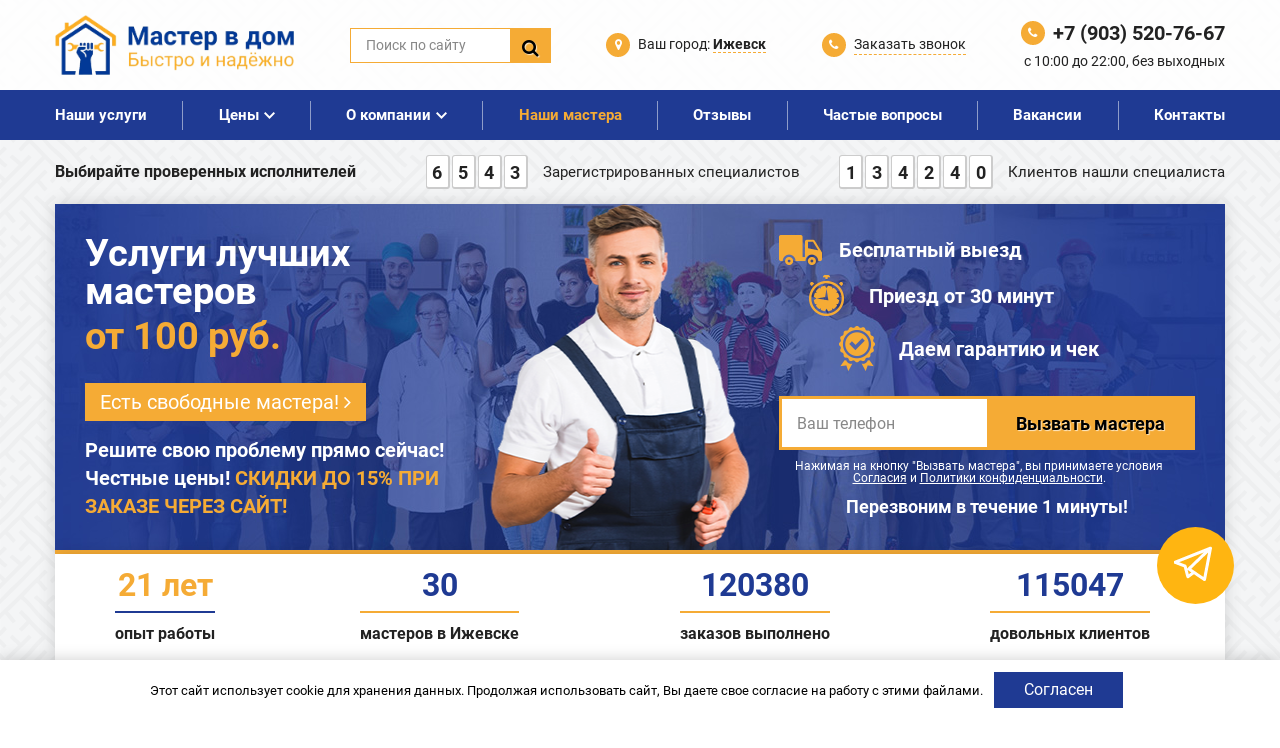

--- FILE ---
content_type: text/html; charset=UTF-8
request_url: https://izhevsk.mastervdom.ru/master/
body_size: 15096
content:
<!DOCTYPE html>
<html class="no-js" lang="">
  <head>
    <meta charset="utf-8">
    <meta http-equiv="X-UA-Compatible" content="IE=edge,chrome=1">
    <title>Мастера &#8212; Мастер в дом</title>
    <meta name="yandex-verification" content="35183bec7d4e4b4d" />
    <meta name="google-site-verification" content="zr6hbgjVTlC-om2goUd5xeUUn_8ENCIPOe33Vj6Wfdw" />
    <link rel="stylesheet" href="/wp-content/themes/mastervdom/css/bootstrap.min.css">
    <link rel="stylesheet" href="/wp-content/themes/mastervdom/css/jquery.fancybox.new.css">
    <link rel="stylesheet" href="/wp-content/themes/mastervdom/css/slick.css">
    <link rel="stylesheet" href="/wp-content/themes/mastervdom/css/animate.css">
    <link rel="stylesheet" href="/wp-content/themes/mastervdom/css/main.css">
    <link rel="stylesheet" href="/wp-content/themes/mastervdom/style.css">
    <meta name="format-detection" content="telephone=no">
    <meta name="viewport" content="width=device-width, initial-scale=1">
    
    <link rel="apple-touch-icon" sizes="180x180" href="/apple-touch-icon.png">
    <link rel="icon" type="image/png" sizes="32x32" href="/favicon-32x32.png">
    <link rel="icon" type="image/png" sizes="16x16" href="/favicon-16x16.png">
    <link rel="manifest" href="/site.webmanifest">
    
    <link href="https://fonts.googleapis.com/css?family=Roboto:300,300i,400,400i,500,500i,600,600i,700,700i&amp;amp;subset=cyrillic" rel="stylesheet">
    <meta name='robots' content='index, follow, max-image-preview:large, max-snippet:-1, max-video-preview:-1' />

	<!-- This site is optimized with the Yoast SEO plugin v26.7 - https://yoast.com/wordpress/plugins/seo/ -->
	<link rel="canonical" href="https://izhevsk.mastervdom.ru" />
	<meta property="og:locale" content="ru_RU" />
	<meta property="og:type" content="website" />
	<meta property="og:url" content="https://izhevsk.mastervdom.ru/master/" />
	<meta property="og:site_name" content="Мастер в дом" />
	<meta name="twitter:card" content="summary_large_image" />
	<!-- / Yoast SEO plugin. -->


<style id='wp-img-auto-sizes-contain-inline-css' type='text/css'>
img:is([sizes=auto i],[sizes^="auto," i]){contain-intrinsic-size:3000px 1500px}
/*# sourceURL=wp-img-auto-sizes-contain-inline-css */
</style>
<style id='wp-block-library-inline-css' type='text/css'>
:root{--wp-block-synced-color:#7a00df;--wp-block-synced-color--rgb:122,0,223;--wp-bound-block-color:var(--wp-block-synced-color);--wp-editor-canvas-background:#ddd;--wp-admin-theme-color:#007cba;--wp-admin-theme-color--rgb:0,124,186;--wp-admin-theme-color-darker-10:#006ba1;--wp-admin-theme-color-darker-10--rgb:0,107,160.5;--wp-admin-theme-color-darker-20:#005a87;--wp-admin-theme-color-darker-20--rgb:0,90,135;--wp-admin-border-width-focus:2px}@media (min-resolution:192dpi){:root{--wp-admin-border-width-focus:1.5px}}.wp-element-button{cursor:pointer}:root .has-very-light-gray-background-color{background-color:#eee}:root .has-very-dark-gray-background-color{background-color:#313131}:root .has-very-light-gray-color{color:#eee}:root .has-very-dark-gray-color{color:#313131}:root .has-vivid-green-cyan-to-vivid-cyan-blue-gradient-background{background:linear-gradient(135deg,#00d084,#0693e3)}:root .has-purple-crush-gradient-background{background:linear-gradient(135deg,#34e2e4,#4721fb 50%,#ab1dfe)}:root .has-hazy-dawn-gradient-background{background:linear-gradient(135deg,#faaca8,#dad0ec)}:root .has-subdued-olive-gradient-background{background:linear-gradient(135deg,#fafae1,#67a671)}:root .has-atomic-cream-gradient-background{background:linear-gradient(135deg,#fdd79a,#004a59)}:root .has-nightshade-gradient-background{background:linear-gradient(135deg,#330968,#31cdcf)}:root .has-midnight-gradient-background{background:linear-gradient(135deg,#020381,#2874fc)}:root{--wp--preset--font-size--normal:16px;--wp--preset--font-size--huge:42px}.has-regular-font-size{font-size:1em}.has-larger-font-size{font-size:2.625em}.has-normal-font-size{font-size:var(--wp--preset--font-size--normal)}.has-huge-font-size{font-size:var(--wp--preset--font-size--huge)}.has-text-align-center{text-align:center}.has-text-align-left{text-align:left}.has-text-align-right{text-align:right}.has-fit-text{white-space:nowrap!important}#end-resizable-editor-section{display:none}.aligncenter{clear:both}.items-justified-left{justify-content:flex-start}.items-justified-center{justify-content:center}.items-justified-right{justify-content:flex-end}.items-justified-space-between{justify-content:space-between}.screen-reader-text{border:0;clip-path:inset(50%);height:1px;margin:-1px;overflow:hidden;padding:0;position:absolute;width:1px;word-wrap:normal!important}.screen-reader-text:focus{background-color:#ddd;clip-path:none;color:#444;display:block;font-size:1em;height:auto;left:5px;line-height:normal;padding:15px 23px 14px;text-decoration:none;top:5px;width:auto;z-index:100000}html :where(.has-border-color){border-style:solid}html :where([style*=border-top-color]){border-top-style:solid}html :where([style*=border-right-color]){border-right-style:solid}html :where([style*=border-bottom-color]){border-bottom-style:solid}html :where([style*=border-left-color]){border-left-style:solid}html :where([style*=border-width]){border-style:solid}html :where([style*=border-top-width]){border-top-style:solid}html :where([style*=border-right-width]){border-right-style:solid}html :where([style*=border-bottom-width]){border-bottom-style:solid}html :where([style*=border-left-width]){border-left-style:solid}html :where(img[class*=wp-image-]){height:auto;max-width:100%}:where(figure){margin:0 0 1em}html :where(.is-position-sticky){--wp-admin--admin-bar--position-offset:var(--wp-admin--admin-bar--height,0px)}@media screen and (max-width:600px){html :where(.is-position-sticky){--wp-admin--admin-bar--position-offset:0px}}

/*# sourceURL=wp-block-library-inline-css */
</style>
<style id='classic-theme-styles-inline-css' type='text/css'>
/*! This file is auto-generated */
.wp-block-button__link{color:#fff;background-color:#32373c;border-radius:9999px;box-shadow:none;text-decoration:none;padding:calc(.667em + 2px) calc(1.333em + 2px);font-size:1.125em}.wp-block-file__button{background:#32373c;color:#fff;text-decoration:none}
/*# sourceURL=/wp-includes/css/classic-themes.min.css */
</style>
<link rel='stylesheet' id='contact-form-7-css' href='https://izhevsk.mastervdom.ru/wp-content/plugins/contact-form-7/includes/css/styles.css' type='text/css' media='all' />
<link rel='stylesheet' id='widgetopts-styles-css' href='https://izhevsk.mastervdom.ru/wp-content/plugins/widget-options/assets/css/widget-options.css' type='text/css' media='all' />
<script type="text/javascript" src="https://izhevsk.mastervdom.ru/wp-content/themes/mastervdom/js/vendor/jquery-3.2.1.min.js" id="jquery-js"></script>
<script type="text/javascript" src="https://izhevsk.mastervdom.ru/wp-content/themes/mastervdom/js/vendor/bootstrap.min.js" id="bootstrap-js"></script>
<script type="text/javascript" src="https://izhevsk.mastervdom.ru/wp-content/themes/mastervdom/js/jquery.fancybox.new.min.js" id="fancybox-js"></script>
<script type="text/javascript" src="https://izhevsk.mastervdom.ru/wp-content/themes/mastervdom/js/slick.js" id="slick-js"></script>
<script type="text/javascript" src="https://izhevsk.mastervdom.ru/wp-content/themes/mastervdom/js/jquery.mask.js" id="mask-js"></script>
<script type="text/javascript" src="https://izhevsk.mastervdom.ru/wp-content/themes/mastervdom/js/wow.js" id="wow-js"></script>
<script type="text/javascript" id="main-js-extra">
/* <![CDATA[ */
var my_ajax_object = {"ajax_url":"https://izhevsk.mastervdom.ru/wp-admin/admin-ajax.php"};
//# sourceURL=main-js-extra
/* ]]> */
</script>
<script type="text/javascript" src="https://izhevsk.mastervdom.ru/wp-content/themes/mastervdom/js/main.js" id="main-js"></script>
<style>.clearfy-cookie { position:fixed; left:0; right:0; bottom:0; padding:12px; color:#000000; background:#ffffff; -webkit-box-shadow:0 0 15px rgba(0,0,0,.2); -moz-box-shadow:0 0 15px rgba(0,0,0,.2); box-shadow:0 0 15px rgba(0,0,0,.2); z-index:9999; font-size: 13px; transition: .3s; }.clearfy-cookie--left { left: 20px; bottom: 20px; right: auto; max-width: 400px; margin-right: 20px; }.clearfy-cookie--right { left: auto; bottom: 20px; right: 20px; max-width: 400px; margin-left: 20px; }.clearfy-cookie.clearfy-cookie-hide { transform: translateY(150%) translateZ(0); opacity: 0; }.clearfy-cookie-container { max-width:1170px; margin:0 auto; text-align:center; }.clearfy-cookie-accept { background:#1f3a93; color:#fff; border:0; padding:.4em .8em; margin: 0 .5em; font-size: 13px; cursor: pointer; }.clearfy-cookie-accept:hover,.clearfy-cookie-accept:focus { opacity: .9; }</style>    <script type="text/javascript">
      var post_id = 783;
      $(document).ready(function(){
        $("input[name='post-id']").val("2612");
      })
    </script>
	<style>
	.clearfy-cookie-accept {color:#fff !important; height:auto !important; width: auto !important; padding: 10px 30px !important; line-height: 1 !important; text-shadow:none !important; font-weight:400 !important; font-size:16px !important;}
	.clearfy-cookie-accept:hover {border: 0px !important;}
	.fancybox-button svg {display:none !important;}
	.sogly {color:#fff; max-width:400px; font-size:12px; text-align:center; margin-top:10px; line-height:1;}
	.sogly a {color:#fff;}
	.sticky_sogl {max-width:300px; font-size:12px; margin-left:20px;}
	@media (max-width: 767px) {
	.sticky_sogl {display:none;}		
	}
	.intro-super {
    margin-top: 20px;
	}
@media only screen and (max-width: 767px) {
    .intro-super {
        text-align: center;
        margin-top: 10px;
    }
}
.intro-super-title {
    background: #f5ab35;
    color: #fff;
    padding: 5px 15px;
    font-size: 20px;
    display: inline-block;
}
.intro-super-title span + span {
    font-size: 20px;
}
@media only screen and (max-width: 767px) {
    .intro-super-title {
        text-align: center;
        font-size: 18px;
        background: none;
        padding: 0;
        color: #f5ab35;
    }
}
.intro-super-subtitle {
    color: #fff;
    margin-top: 15px;
    font-weight: bold;
    font-size: 20px;
}
.intro-super-subtitle b {
    font-size: 20px;
    color: #f5ab35;
    text-transform: uppercase;
    font-weight: 900;
}
.intro-super-subtitle span {
    font-size: 20px;
}
@media only screen and (max-width: 767px) {
    .intro-super-subtitle {
        margin-top: 10px;
        font-size: 18px;
    }
    .intro-super-subtitle br {
        display: none;
    }
    .intro-super-subtitle span {
        font-size: 18px;
    }
}	
	
	</style>
	<link href="/wp-content/themes/mastervdom/css/button.css?v=181975835" rel="stylesheet"> <!-- подключаем  стили ПКБ 2.0. -->
    <link href="/wp-content/themes/mastervdom/callback/styles/style.css?v=1495008968" rel="stylesheet">
  </head>
  <body data-rsssl=1 id="site-top">
    <div class="mob-block">
      <div class="mob-block-top">
        <div class="mob-block-top-left">Меню</div>
        <div class="mob-block-top-right">
          <div class="mob-block-top-close"><img src="/wp-content/themes/mastervdom/img/close.png" alt=""></div>
        </div>
      </div>
      <div class="mob-block-main">
      	<div class="mob-block-time">с 10:00 до 22:00, без выходных</div>
      	<div class="mob-block-phone"><a href="tel:+7 (903) 520-76-67">+7 (903) 520-76-67</a></div>
        <ul class="mob-menu">
          
        </ul>
        <div class="header-contact mob-block-town">
          <div class="header-contact-text header-get-call get-town header-town">Ваш город: <b>Ижевск</b></div>
        </div>
      </div>
    </div>
    <header class="header" id="header">
      <div class="header-top">
        <div class="container-fluid">
          <div class="header-top-inner">
            <div class="show-mob">
              <button class="btn-mob"><i class="fa fa-bars"></i><span>Меню</span></button>
            </div>
            <div class="logo">
              <a href="/" class="logo-img"><img src="/wp-content/themes/mastervdom/img/logo.png" alt=""></a>
            </div>
            <div class="header-search">
              <form action="/" method="get">
                <input name="s" type="text" placeholder="Поиск по сайту">
                <button type="submit"><i class="fa fa-search"></i></button>
              </form>
            </div>
            <div class="header-contact">
              <div class="header-contact-icon"><i class="fa fa-map-marker"></i></div>
              <div class="header-contact-text header-get-call get-town header-town">Ваш город: <b>Ижевск</b></div>
            </div>
            <div class="header-contact">
              <div class="header-contact-icon"><i class="fa fa-phone"></i></div>
              <div class="header-contact-text header-get-call get-truecall">Заказать звонок</div>
            </div>
            <div class="header-right">
              <div class="show-mob show-phone-mob">
                <a class="phone-mob" href="tel:+7 (903) 520-76-67"><i class="fa fa-phone"></i></a>
              </div>
              <div class="header-phone-wrap">
                <div class="header-phone-icon"><i class="fa fa-phone"></i></div><a class="header-phone-link" href="tel:+7 (903) 520-76-67">+7 (903) 520-76-67</a>
              </div>
              <div class="header-worktime">с 10:00 до 22:00, без выходных</div>
            </div>
          </div>
        </div>
      </div>
      <div class="header-middle">
        <div class="container-fluid">
          <div class="header-middle-inner">
            <ul class="main-menu">
              <li id="menu-item-19" class="menu-item menu-item-type-custom menu-item-object-custom menu-item-19"><a href="/#services">Наши услуги</a></li>
<li id="menu-item-2747" class="menu-item menu-item-type-custom menu-item-object-custom menu-item-has-children menu-item-2747"><a href="#">Цены</a>
<ul class="sub-menu">
	<li id="menu-item-2751" class="menu-item menu-item-type-post_type menu-item-object-page menu-item-2751"><a href="https://izhevsk.mastervdom.ru/melkij-bytovoj-remont/price/">Цены на услуги «Муж на час»</a></li>
	<li id="menu-item-2752" class="menu-item menu-item-type-post_type menu-item-object-page menu-item-2752"><a href="https://izhevsk.mastervdom.ru/melkij-bytovoj-remont/czeny-na-uslugi-master-na-chas/">Цены на услуги «Мастер на час»</a></li>
	<li id="menu-item-2749" class="menu-item menu-item-type-post_type menu-item-object-page menu-item-2749"><a href="https://izhevsk.mastervdom.ru/uslugi-santehnika/price/">Цены на услуги сантехника</a></li>
	<li id="menu-item-2750" class="menu-item menu-item-type-post_type menu-item-object-page menu-item-2750"><a href="https://izhevsk.mastervdom.ru/uslugi-plotnika/price/">Цены на услуги плотника</a></li>
	<li id="menu-item-2753" class="menu-item menu-item-type-post_type menu-item-object-page menu-item-2753"><a href="https://izhevsk.mastervdom.ru/sborka-mebeli/price/">Цены на сборку мебели</a></li>
	<li id="menu-item-2754" class="menu-item menu-item-type-post_type menu-item-object-page menu-item-2754"><a href="https://izhevsk.mastervdom.ru/uslugi-elektrika/price/">Цены на услуги электрика</a></li>
</ul>
</li>
<li id="menu-item-21" class="menu-item menu-item-type-post_type menu-item-object-page menu-item-has-children menu-item-21"><a href="https://izhevsk.mastervdom.ru/o-kompanii/">О компании</a>
<ul class="sub-menu">
	<li id="menu-item-470" class="menu-item menu-item-type-post_type menu-item-object-page menu-item-470"><a href="https://izhevsk.mastervdom.ru/garantiya/">Гарантия</a></li>
	<li id="menu-item-24" class="menu-item menu-item-type-taxonomy menu-item-object-category menu-item-24"><a href="https://izhevsk.mastervdom.ru/category/articles/">Полезные статьи</a></li>
	<li id="menu-item-2784" class="menu-item menu-item-type-post_type menu-item-object-page menu-item-2784"><a href="https://izhevsk.mastervdom.ru/v-kakih-gorodah-rabotaem/">В каких городах работаем</a></li>
</ul>
</li>
<li id="menu-item-147" class="menu-item menu-item-type-post_type_archive menu-item-object-master current-menu-item menu-item-147"><a href="https://izhevsk.mastervdom.ru/master/" aria-current="page">Наши мастера</a></li>
<li id="menu-item-2499" class="menu-item menu-item-type-post_type_archive menu-item-object-review menu-item-2499"><a href="https://izhevsk.mastervdom.ru/reviews/">Отзывы</a></li>
<li id="menu-item-472" class="menu-item menu-item-type-post_type menu-item-object-page menu-item-472"><a href="https://izhevsk.mastervdom.ru/chastye-voprosy/">Частые вопросы</a></li>
<li id="menu-item-792" class="menu-item menu-item-type-post_type menu-item-object-page menu-item-792"><a href="https://izhevsk.mastervdom.ru/vakansii/">Вакансии</a></li>
<li id="menu-item-23" class="menu-item menu-item-type-post_type menu-item-object-page menu-item-23"><a href="https://izhevsk.mastervdom.ru/kontakty/">Контакты</a></li>
              <li class="menu-phone"><i class="fa fa-phone"></i> <a href="tel:+7 (903) 520-76-67">+7 (903) 520-76-67</a></li>
            </ul>
          </div>
        </div>
      </div>
      <div class="header-bottom">
        <div class="container-fluid">
          <div class="header-bottom-inner">
            <div class="header-bottom-title">Выбирайте проверенных исполнителей</div>
            <div class="header-bottom-counter-item">
                            <div class="header-bottom-counter-numbers">
                <span>6</span><span>5</span><span>4</span><span>3</span>              </div>
              <div class="header-bottom-counter-title">Зарегистрированных специалистов</div>
            </div>
            <div class="header-bottom-counter-item">
                            <div class="header-bottom-counter-numbers">
                <span>1</span><span>3</span><span>4</span><span>2</span><span>4</span><span>0</span>              </div>
              <div class="header-bottom-counter-title">Клиентов нашли специалиста</div>
            </div>
          </div>
        </div>
      </div>
    </header>
    <div class="intro">
      <div class="container-fluid">
        <div class="intro-inner">
          <div class="intro-man"><img src="/wp-content/themes/mastervdom/img/man.png" alt=""></div>
          <div class="intro-left">
            <div class="intro-title-wrap">
              <div class="intro-title">
                                                                  
                                                                                                                  Услуги лучших мастеров              </div>
              <div class="intro-subtitle">
                                                                                                              от <b>100</b> руб.

              </div>
            </div>
			<div class="intro-super"> 
              <div class="intro-super-title"><span>Есть свободные мастера!</span><span>&nbsp;<i class="fa fa-angle-right"></i></span></div>
              <div class="intro-super-subtitle">Решите свою проблему прямо сейчас!<br> <span>Честные цены! <b>скидки до 15% при заказе через сайт!</b></span></div>
            </div>			
          </div>
          <div class="intro-right">
            <div class="intro-items">
              <div class="intro-item">
                <div class="intro-item-icon"><img src="/wp-content/themes/mastervdom/img/i1.png" alt=""></div>
                <div class="intro-item-text">Бесплатный выезд</div>
              </div>
              <div class="intro-item intro-item-2">
                <div class="intro-item-icon"><img src="/wp-content/themes/mastervdom/img/i2.png" alt=""></div>
                <div class="intro-item-text">Приезд от 30 минут</div>
              </div>
              <div class="intro-item intro-item-3">
                <div class="intro-item-icon"><img src="/wp-content/themes/mastervdom/img/i3.png" alt=""></div>
                <div class="intro-item-text">Даем гарантию и чек</div>
              </div>
            </div>
            <div class="intro-form">
              
<div class="wpcf7 no-js" id="wpcf7-f71-o1" lang="ru-RU" dir="ltr" data-wpcf7-id="71">
<div class="screen-reader-response"><p role="status" aria-live="polite" aria-atomic="true"></p> <ul></ul></div>
<form action="/master/#wpcf7-f71-o1" method="post" class="wpcf7-form init" aria-label="Контактная форма" novalidate="novalidate" data-status="init">
<fieldset class="hidden-fields-container"><input type="hidden" name="_wpcf7" value="71" /><input type="hidden" name="_wpcf7_version" value="6.1.4" /><input type="hidden" name="_wpcf7_locale" value="ru_RU" /><input type="hidden" name="_wpcf7_unit_tag" value="wpcf7-f71-o1" /><input type="hidden" name="_wpcf7_container_post" value="0" /><input type="hidden" name="_wpcf7_posted_data_hash" value="" />
</fieldset>
<div class="wpcf7-turnstile cf-turnstile" data-sitekey="0x4AAAAAACGNFJczhWEgM7Or" data-response-field-name="_wpcf7_turnstile_response"></div>

<span id="wpcf7-696e6b01a993a-wrapper" class="wpcf7-form-control-wrap email-wrap" style="display:none !important; visibility:hidden !important;"><label for="wpcf7-696e6b01a993a-field" class="hp-message">Оставьте это поле пустым.</label><input id="wpcf7-696e6b01a993a-field"  class="wpcf7-form-control wpcf7-text" type="text" name="email" value="" size="40" tabindex="-1" autocomplete="new-password" /></span>
<input class="wpcf7-form-control wpcf7-hidden" value="" type="hidden" name="post-id" />
<input class="wpcf7-form-control wpcf7-hidden" value="" type="hidden" name="ctown" />
<input class="wpcf7-form-control wpcf7-hidden" value="" type="hidden" name="fpage" />
<div class="row">
                  <div class="col-md-6">
                    <span class="wpcf7-form-control-wrap" data-name="cphone"><input size="40" maxlength="400" class="wpcf7-form-control wpcf7-tel wpcf7-validates-as-required wpcf7-text wpcf7-validates-as-tel" aria-required="true" aria-invalid="false" placeholder="Ваш телефон" value="" type="tel" name="cphone" /></span>
                  </div>
                  <div class="col-md-6">
                    <button type="submit">Вызвать мастера</button>
                  </div>
                </div><div class="wpcf7-response-output" aria-hidden="true"></div>
</form>
</div>
            </div>
			  <div class="sogly">Нажимая на кнопку "Вызвать мастера", вы принимаете условия <a href="/soglasie/">Согласия</a> и <a href="/privacy-policy/">Политики конфиденциальности</a>.</div>  
            <div class="intro-form-text">Перезвоним в течение 1 минуты!</div>
          </div>
        </div>
      </div>
    </div>
    <div class="after-intro">
      <div class="container-fluid">
        <div class="after-intro-items">
                    <div class="after-intro-title"><b>21 лет</b>опыт  работы</div>
          <div class="after-intro-item">
            <div class="after-intro-item-num">
              30            </div>
            <div class="after-intro-item-text">мастеров в Ижевске</div>
          </div>
          <div class="after-intro-item">
            <div class="after-intro-item-num">
              120380            </div>
            <div class="after-intro-item-text">заказов выполнено</div>
          </div>
          <div class="after-intro-item">
            <div class="after-intro-item-num">
              115047            </div>
            <div class="after-intro-item-text">довольных клиентов</div>
          </div>
        </div>
      </div>
    </div><main class="main" id="main">
  <div class="container-fluid">
    <div class="crumbs"><span><span><a href="https://izhevsk.mastervdom.ru/">Главная</a></span></span></div>    <div class="main-inner">
      
<div class="sidebar">
  <div class="sidebar-inner">
    <div id="nav_menu-3" class="widget widget_nav_menu"><div class="widget-title">Наши услуги</div><div class="widget-content"><div class="menu-vse-uslugi-container"><ul id="menu-vse-uslugi" class="menu"><li id="menu-item-393" class="menu-item menu-item-type-post_type menu-item-object-page menu-item-393"><a href="https://izhevsk.mastervdom.ru/uslugi-santehnika/">Услуги сантехника</a></li>
<li id="menu-item-396" class="menu-item menu-item-type-post_type menu-item-object-page menu-item-396"><a href="https://izhevsk.mastervdom.ru/uslugi-elektrika/">Услуги электрика</a></li>
<li id="menu-item-394" class="menu-item menu-item-type-post_type menu-item-object-page menu-item-394"><a href="https://izhevsk.mastervdom.ru/uslugi-plotnika/">Услуги плотника</a></li>
<li id="menu-item-395" class="menu-item menu-item-type-post_type menu-item-object-page menu-item-395"><a href="https://izhevsk.mastervdom.ru/sborka-mebeli/">Сборка мебели</a></li>
<li id="menu-item-1461" class="menu-item menu-item-type-post_type menu-item-object-page menu-item-1461"><a href="https://izhevsk.mastervdom.ru/remont-mebeli/">Ремонт мебели</a></li>
<li id="menu-item-1462" class="menu-item menu-item-type-post_type menu-item-object-page menu-item-1462"><a href="https://izhevsk.mastervdom.ru/melkij-bytovoj-remont/">Мелкий бытовой ремонт</a></li>
</ul></div></div></div>        <div class="widget">
      <div class="widget-content">
        <div class="how-faq-right-title"><span>Наши мастера во всех районах города</span><em><b>Более 300 мастеров</b> рядом с вами</em></div>
        <div class="mappic"><img src="/wp-content/themes/mastervdom/img/map.png" alt=""/></div>
      </div>
    </div>
        <div class="widget">
      <div class="sotrud-inner">
        <div class="sotrud-title">Сотрудничество с &laquo;Мастер в дом&raquo;</div>
        <div class="sotrud-subtitle">Заработайте на том, что делаете лучше всех</div>
        <div class="text-center">
          <a href="/vakansii/" class="btn-def sotrud-button">Стать мастером</a>
        </div>
      </div>
    </div>
    <!--
    <div class="widget">
      <div class="widget-title">Наши основные преимущества</div>
      <div class="widget-content">
        <div class="widget-benefits">
                    <div class="master">
            <div class="master-photo"><img src="https://izhevsk.mastervdom.ru/wp-content/uploads/2020/01/ben1.png" alt=""/></div>
            <div class="master-content">
              <div class="master-name">Бесплатный<br> выезд мастера</div>
            </div>
          </div>
                    <div class="master">
            <div class="master-photo"><img src="https://izhevsk.mastervdom.ru/wp-content/uploads/2020/01/ben2.png" alt=""/></div>
            <div class="master-content">
              <div class="master-name">Оплата по факту<br> выполнения работ</div>
            </div>
          </div>
                    <div class="master">
            <div class="master-photo"><img src="https://izhevsk.mastervdom.ru/wp-content/uploads/2020/01/ben3.png" alt=""/></div>
            <div class="master-content">
              <div class="master-name">Гарантия<br> до 3-х лет</div>
            </div>
          </div>
                    <div class="master">
            <div class="master-photo"><img src="https://izhevsk.mastervdom.ru/wp-content/uploads/2020/01/ben4.png" alt=""/></div>
            <div class="master-content">
              <div class="master-name">Проверенные<br> квалифицированные мастера</div>
            </div>
          </div>
                    <div class="master">
            <div class="master-photo"><img src="https://izhevsk.mastervdom.ru/wp-content/uploads/2020/01/ben5.png" alt=""/></div>
            <div class="master-content">
              <div class="master-name">Низкие цены на услуги<br> - от 50 руб.</div>
            </div>
          </div>
                    <div class="master">
            <div class="master-photo"><img src="https://izhevsk.mastervdom.ru/wp-content/uploads/2020/01/ben6.png" alt=""/></div>
            <div class="master-content">
              <div class="master-name">Контроль качества<br> работ</div>
            </div>
          </div>
                  </div>
      </div>
    </div>
    -->
  </div>
</div>      <div class="contentbar">
        <div class="contentbar-inner">
          <h1 class="section-title mt0 title-left"><span>Наши лучшие мастера</span></h1>
          
            
              
              

              <div class="masters">
                
                  <div class="masters-inner">
                    <div class="row row-masters-page">
                  
                                            <div class="col-md-4 col-sm-6">
                        <div class="master"><a class="master-photo" href="https://izhevsk.mastervdom.ru/master/olenev-sergej-igorevich/"><img width="300" height="300" src="https://izhevsk.mastervdom.ru/wp-content/uploads/2020/02/master-11-300x300.jpg" class="attachment-thumbnail size-thumbnail wp-post-image" alt="" decoding="async" fetchpriority="high" /></a>
                          <div class="master-content"><a class="master-name" href="https://izhevsk.mastervdom.ru/master/olenev-sergej-igorevich/">Оленев Сергей Игоревич</a>
                            <div class="master-rating"><span>Рейтинг:&nbsp;</span><div class="stars"><i class="fa fa-star"></i><i class="fa fa-star"></i><i class="fa fa-star"></i><i class="fa fa-star"></i><i class="fa fa-star"></i></div><b>5</b></div>
                            <div class="master-spec">
                              <div class="master-spec-title">Специализация:</div>
                              <div class="master-spec-items">
                                <div class="master-spec-item">Электрика</div>
                              </div>
                            </div>
                          </div>
                        </div>
                      </div>
                                            <div class="col-md-4 col-sm-6">
                        <div class="master"><a class="master-photo" href="https://izhevsk.mastervdom.ru/master/baranov-nikolaj-petrovich/"><img width="300" height="300" src="https://izhevsk.mastervdom.ru/wp-content/uploads/2020/01/master-2-300x300.jpg" class="attachment-thumbnail size-thumbnail wp-post-image" alt="" decoding="async" /></a>
                          <div class="master-content"><a class="master-name" href="https://izhevsk.mastervdom.ru/master/baranov-nikolaj-petrovich/">Баранов Николай Петрович</a>
                            <div class="master-rating"><span>Рейтинг:&nbsp;</span><div class="stars"><i class="fa fa-star"></i><i class="fa fa-star"></i><i class="fa fa-star"></i><i class="fa fa-star"></i></div><b>4.9</b></div>
                            <div class="master-spec">
                              <div class="master-spec-title">Специализация:</div>
                              <div class="master-spec-items">
                                <div class="master-spec-item">Мастер-универсал</div>
                              </div>
                            </div>
                          </div>
                        </div>
                      </div>
                                            <div class="col-md-4 col-sm-6">
                        <div class="master"><a class="master-photo" href="https://izhevsk.mastervdom.ru/master/petrikin-vladimir-nikolaevich/"><img width="300" height="300" src="https://izhevsk.mastervdom.ru/wp-content/uploads/2020/01/master-66-300x300.jpg" class="attachment-thumbnail size-thumbnail wp-post-image" alt="" decoding="async" /></a>
                          <div class="master-content"><a class="master-name" href="https://izhevsk.mastervdom.ru/master/petrikin-vladimir-nikolaevich/">Петрикин Владимир Николаевич</a>
                            <div class="master-rating"><span>Рейтинг:&nbsp;</span><div class="stars"><i class="fa fa-star"></i><i class="fa fa-star"></i><i class="fa fa-star"></i><i class="fa fa-star"></i></div><b>4.9</b></div>
                            <div class="master-spec">
                              <div class="master-spec-title">Специализация:</div>
                              <div class="master-spec-items">
                                <div class="master-spec-item">Электрик</div>
                              </div>
                            </div>
                          </div>
                        </div>
                      </div>
                                            <div class="col-md-4 col-sm-6">
                        <div class="master"><a class="master-photo" href="https://izhevsk.mastervdom.ru/master/kovalev-yaroslav-igorevich/"><img width="300" height="300" src="https://izhevsk.mastervdom.ru/wp-content/uploads/2020/01/master-3-300x300.jpg" class="attachment-thumbnail size-thumbnail wp-post-image" alt="" decoding="async" loading="lazy" /></a>
                          <div class="master-content"><a class="master-name" href="https://izhevsk.mastervdom.ru/master/kovalev-yaroslav-igorevich/">Ковалев Ярослав Игоревич</a>
                            <div class="master-rating"><span>Рейтинг:&nbsp;</span><div class="stars"><i class="fa fa-star"></i><i class="fa fa-star"></i><i class="fa fa-star"></i><i class="fa fa-star"></i></div><b>4.9</b></div>
                            <div class="master-spec">
                              <div class="master-spec-title">Специализация:</div>
                              <div class="master-spec-items">
                                <div class="master-spec-item">Мастер-универсал</div>
                              </div>
                            </div>
                          </div>
                        </div>
                      </div>
                                            <div class="col-md-4 col-sm-6">
                        <div class="master"><a class="master-photo" href="https://izhevsk.mastervdom.ru/master/nikitin-aleksej-sergeevich/"><img width="300" height="300" src="https://izhevsk.mastervdom.ru/wp-content/uploads/2020/01/master-1-300x300.jpg" class="attachment-thumbnail size-thumbnail wp-post-image" alt="" decoding="async" loading="lazy" /></a>
                          <div class="master-content"><a class="master-name" href="https://izhevsk.mastervdom.ru/master/nikitin-aleksej-sergeevich/">Никитин Алексей Сергеевич</a>
                            <div class="master-rating"><span>Рейтинг:&nbsp;</span><div class="stars"><i class="fa fa-star"></i><i class="fa fa-star"></i><i class="fa fa-star"></i><i class="fa fa-star"></i></div><b>4.9</b></div>
                            <div class="master-spec">
                              <div class="master-spec-title">Специализация:</div>
                              <div class="master-spec-items">
                                <div class="master-spec-item">Электрика</div>
                              </div>
                            </div>
                          </div>
                        </div>
                      </div>
                                            <div class="col-md-4 col-sm-6">
                        <div class="master"><a class="master-photo" href="https://izhevsk.mastervdom.ru/master/kundik-valerij-viktorovich/"><img width="300" height="300" src="https://izhevsk.mastervdom.ru/wp-content/uploads/2020/02/master-8-300x300.jpg" class="attachment-thumbnail size-thumbnail wp-post-image" alt="" decoding="async" loading="lazy" /></a>
                          <div class="master-content"><a class="master-name" href="https://izhevsk.mastervdom.ru/master/kundik-valerij-viktorovich/">Кундик Валерий Викторович</a>
                            <div class="master-rating"><span>Рейтинг:&nbsp;</span><div class="stars"><i class="fa fa-star"></i><i class="fa fa-star"></i><i class="fa fa-star"></i><i class="fa fa-star"></i></div><b>4.9</b></div>
                            <div class="master-spec">
                              <div class="master-spec-title">Специализация:</div>
                              <div class="master-spec-items">
                                <div class="master-spec-item">Электрик</div>
                              </div>
                            </div>
                          </div>
                        </div>
                      </div>
                                            <div class="col-md-4 col-sm-6">
                        <div class="master"><a class="master-photo" href="https://izhevsk.mastervdom.ru/master/fedorovich-anton-dmitrievich/"><img width="300" height="300" src="https://izhevsk.mastervdom.ru/wp-content/uploads/2020/02/master-9-300x300.jpg" class="attachment-thumbnail size-thumbnail wp-post-image" alt="" decoding="async" loading="lazy" /></a>
                          <div class="master-content"><a class="master-name" href="https://izhevsk.mastervdom.ru/master/fedorovich-anton-dmitrievich/">Федорович Антон Дмитриевич</a>
                            <div class="master-rating"><span>Рейтинг:&nbsp;</span><div class="stars"><i class="fa fa-star"></i><i class="fa fa-star"></i><i class="fa fa-star"></i><i class="fa fa-star"></i></div><b>4.9</b></div>
                            <div class="master-spec">
                              <div class="master-spec-title">Специализация:</div>
                              <div class="master-spec-items">
                                <div class="master-spec-item">Электрик, плотник</div>
                              </div>
                            </div>
                          </div>
                        </div>
                      </div>
                                            <div class="col-md-4 col-sm-6">
                        <div class="master"><a class="master-photo" href="https://izhevsk.mastervdom.ru/master/chujko-nikita-aleksandrovich/"><img width="300" height="300" src="https://izhevsk.mastervdom.ru/wp-content/uploads/2020/02/master-10-300x300.jpg" class="attachment-thumbnail size-thumbnail wp-post-image" alt="" decoding="async" loading="lazy" /></a>
                          <div class="master-content"><a class="master-name" href="https://izhevsk.mastervdom.ru/master/chujko-nikita-aleksandrovich/">Чуйко Никита Александрович</a>
                            <div class="master-rating"><span>Рейтинг:&nbsp;</span><div class="stars"><i class="fa fa-star"></i><i class="fa fa-star"></i><i class="fa fa-star"></i><i class="fa fa-star"></i></div><b>4.9</b></div>
                            <div class="master-spec">
                              <div class="master-spec-title">Специализация:</div>
                              <div class="master-spec-items">
                                <div class="master-spec-item">Электрик</div>
                              </div>
                            </div>
                          </div>
                        </div>
                      </div>
                                            <div class="col-md-4 col-sm-6">
                        <div class="master"><a class="master-photo" href="https://izhevsk.mastervdom.ru/master/romanov-georgij-veniaminovich/"><img width="300" height="300" src="https://izhevsk.mastervdom.ru/wp-content/uploads/2020/02/master-13-300x300.jpg" class="attachment-thumbnail size-thumbnail wp-post-image" alt="" decoding="async" loading="lazy" /></a>
                          <div class="master-content"><a class="master-name" href="https://izhevsk.mastervdom.ru/master/romanov-georgij-veniaminovich/">Романов Георгий Вениаминович</a>
                            <div class="master-rating"><span>Рейтинг:&nbsp;</span><div class="stars"><i class="fa fa-star"></i><i class="fa fa-star"></i><i class="fa fa-star"></i><i class="fa fa-star"></i></div><b>4.9</b></div>
                            <div class="master-spec">
                              <div class="master-spec-title">Специализация:</div>
                              <div class="master-spec-items">
                                <div class="master-spec-item">Мастер-универсал</div>
                              </div>
                            </div>
                          </div>
                        </div>
                      </div>
                                            <div class="col-md-4 col-sm-6">
                        <div class="master"><a class="master-photo" href="https://izhevsk.mastervdom.ru/master/verstalov-petr-leonidovich/"><img width="300" height="300" src="https://izhevsk.mastervdom.ru/wp-content/uploads/2020/02/master-14-300x300.jpg" class="attachment-thumbnail size-thumbnail wp-post-image" alt="" decoding="async" loading="lazy" /></a>
                          <div class="master-content"><a class="master-name" href="https://izhevsk.mastervdom.ru/master/verstalov-petr-leonidovich/">Версталов Петр Леонидович</a>
                            <div class="master-rating"><span>Рейтинг:&nbsp;</span><div class="stars"><i class="fa fa-star"></i><i class="fa fa-star"></i><i class="fa fa-star"></i><i class="fa fa-star"></i></div><b>4.9</b></div>
                            <div class="master-spec">
                              <div class="master-spec-title">Специализация:</div>
                              <div class="master-spec-items">
                                <div class="master-spec-item">Сантехник</div>
                              </div>
                            </div>
                          </div>
                        </div>
                      </div>
                                            <div class="col-md-4 col-sm-6">
                        <div class="master"><a class="master-photo" href="https://izhevsk.mastervdom.ru/master/obrazczov-kirill-petrovich/"><img width="300" height="300" src="https://izhevsk.mastervdom.ru/wp-content/uploads/2020/02/master-15-300x300.jpg" class="attachment-thumbnail size-thumbnail wp-post-image" alt="" decoding="async" loading="lazy" /></a>
                          <div class="master-content"><a class="master-name" href="https://izhevsk.mastervdom.ru/master/obrazczov-kirill-petrovich/">Образцов Кирилл Петрович</a>
                            <div class="master-rating"><span>Рейтинг:&nbsp;</span><div class="stars"><i class="fa fa-star"></i><i class="fa fa-star"></i><i class="fa fa-star"></i><i class="fa fa-star"></i></div><b>4.9</b></div>
                            <div class="master-spec">
                              <div class="master-spec-title">Специализация:</div>
                              <div class="master-spec-items">
                                <div class="master-spec-item">Сантехник, электрик</div>
                              </div>
                            </div>
                          </div>
                        </div>
                      </div>
                                            <div class="col-md-4 col-sm-6">
                        <div class="master"><a class="master-photo" href="https://izhevsk.mastervdom.ru/master/videmeer-konstantin-stepanovich/"><img width="300" height="300" src="https://izhevsk.mastervdom.ru/wp-content/uploads/2020/02/master-17-300x300.jpg" class="attachment-thumbnail size-thumbnail wp-post-image" alt="" decoding="async" loading="lazy" /></a>
                          <div class="master-content"><a class="master-name" href="https://izhevsk.mastervdom.ru/master/videmeer-konstantin-stepanovich/">Видемеер Константин Степанович</a>
                            <div class="master-rating"><span>Рейтинг:&nbsp;</span><div class="stars"><i class="fa fa-star"></i><i class="fa fa-star"></i><i class="fa fa-star"></i><i class="fa fa-star"></i></div><b>4.9</b></div>
                            <div class="master-spec">
                              <div class="master-spec-title">Специализация:</div>
                              <div class="master-spec-items">
                                <div class="master-spec-item">Столяр, плотник</div>
                              </div>
                            </div>
                          </div>
                        </div>
                      </div>
                                            <div class="col-md-4 col-sm-6">
                        <div class="master"><a class="master-photo" href="https://izhevsk.mastervdom.ru/master/ajtmatov-egor-ilich/"><img width="300" height="300" src="https://izhevsk.mastervdom.ru/wp-content/uploads/2020/02/master-18-300x300.jpg" class="attachment-thumbnail size-thumbnail wp-post-image" alt="" decoding="async" loading="lazy" /></a>
                          <div class="master-content"><a class="master-name" href="https://izhevsk.mastervdom.ru/master/ajtmatov-egor-ilich/">Айтматов Егор Ильич</a>
                            <div class="master-rating"><span>Рейтинг:&nbsp;</span><div class="stars"><i class="fa fa-star"></i><i class="fa fa-star"></i><i class="fa fa-star"></i><i class="fa fa-star"></i></div><b>4.9</b></div>
                            <div class="master-spec">
                              <div class="master-spec-title">Специализация:</div>
                              <div class="master-spec-items">
                                <div class="master-spec-item">Мастер на все руки</div>
                              </div>
                            </div>
                          </div>
                        </div>
                      </div>
                                            <div class="col-md-4 col-sm-6">
                        <div class="master"><a class="master-photo" href="https://izhevsk.mastervdom.ru/master/ahtyrkin-denis-mihajlovich/"><img width="300" height="300" src="https://izhevsk.mastervdom.ru/wp-content/uploads/2020/02/master-19-300x300.jpg" class="attachment-thumbnail size-thumbnail wp-post-image" alt="" decoding="async" loading="lazy" /></a>
                          <div class="master-content"><a class="master-name" href="https://izhevsk.mastervdom.ru/master/ahtyrkin-denis-mihajlovich/">Ахтыркин Денис Михайлович</a>
                            <div class="master-rating"><span>Рейтинг:&nbsp;</span><div class="stars"><i class="fa fa-star"></i><i class="fa fa-star"></i><i class="fa fa-star"></i><i class="fa fa-star"></i></div><b>4.9</b></div>
                            <div class="master-spec">
                              <div class="master-spec-title">Специализация:</div>
                              <div class="master-spec-items">
                                <div class="master-spec-item">Слесарь, сантехник</div>
                              </div>
                            </div>
                          </div>
                        </div>
                      </div>
                                            <div class="col-md-4 col-sm-6">
                        <div class="master"><a class="master-photo" href="https://izhevsk.mastervdom.ru/master/panko-valentin-markovich/"><img width="300" height="300" src="https://izhevsk.mastervdom.ru/wp-content/uploads/2020/02/master-21-300x300.jpg" class="attachment-thumbnail size-thumbnail wp-post-image" alt="" decoding="async" loading="lazy" /></a>
                          <div class="master-content"><a class="master-name" href="https://izhevsk.mastervdom.ru/master/panko-valentin-markovich/">Панько Валентин Маркович</a>
                            <div class="master-rating"><span>Рейтинг:&nbsp;</span><div class="stars"><i class="fa fa-star"></i><i class="fa fa-star"></i><i class="fa fa-star"></i><i class="fa fa-star"></i></div><b>4.9</b></div>
                            <div class="master-spec">
                              <div class="master-spec-title">Специализация:</div>
                              <div class="master-spec-items">
                                <div class="master-spec-item">Сантехника</div>
                              </div>
                            </div>
                          </div>
                        </div>
                      </div>
                                            <div class="col-md-4 col-sm-6">
                        <div class="master"><a class="master-photo" href="https://izhevsk.mastervdom.ru/master/krysko-vladimir-ivanovich/"><img width="300" height="300" src="https://izhevsk.mastervdom.ru/wp-content/uploads/2020/02/master-24-300x300.jpg" class="attachment-thumbnail size-thumbnail wp-post-image" alt="" decoding="async" loading="lazy" /></a>
                          <div class="master-content"><a class="master-name" href="https://izhevsk.mastervdom.ru/master/krysko-vladimir-ivanovich/">Крысько Владимир Иванович</a>
                            <div class="master-rating"><span>Рейтинг:&nbsp;</span><div class="stars"><i class="fa fa-star"></i><i class="fa fa-star"></i><i class="fa fa-star"></i><i class="fa fa-star"></i></div><b>4.9</b></div>
                            <div class="master-spec">
                              <div class="master-spec-title">Специализация:</div>
                              <div class="master-spec-items">
                                <div class="master-spec-item">Универсальный мастер</div>
                              </div>
                            </div>
                          </div>
                        </div>
                      </div>
                                            <div class="col-md-4 col-sm-6">
                        <div class="master"><a class="master-photo" href="https://izhevsk.mastervdom.ru/master/rusakov-leonid-aleksandrovich/"><img width="300" height="300" src="https://izhevsk.mastervdom.ru/wp-content/uploads/2020/02/master-25-300x300.jpg" class="attachment-thumbnail size-thumbnail wp-post-image" alt="" decoding="async" loading="lazy" /></a>
                          <div class="master-content"><a class="master-name" href="https://izhevsk.mastervdom.ru/master/rusakov-leonid-aleksandrovich/">Русаков Леонид Александрович</a>
                            <div class="master-rating"><span>Рейтинг:&nbsp;</span><div class="stars"><i class="fa fa-star"></i><i class="fa fa-star"></i><i class="fa fa-star"></i><i class="fa fa-star"></i></div><b>4.9</b></div>
                            <div class="master-spec">
                              <div class="master-spec-title">Специализация:</div>
                              <div class="master-spec-items">
                                <div class="master-spec-item">Сантехник, плотник</div>
                              </div>
                            </div>
                          </div>
                        </div>
                      </div>
                                            <div class="col-md-4 col-sm-6">
                        <div class="master"><a class="master-photo" href="https://izhevsk.mastervdom.ru/master/afanasev-ivan-grigorevich/"><img width="300" height="300" src="https://izhevsk.mastervdom.ru/wp-content/uploads/2020/01/master-300x300.jpg" class="attachment-thumbnail size-thumbnail wp-post-image" alt="" decoding="async" loading="lazy" /></a>
                          <div class="master-content"><a class="master-name" href="https://izhevsk.mastervdom.ru/master/afanasev-ivan-grigorevich/">Афанасьев Иван Григорьевич</a>
                            <div class="master-rating"><span>Рейтинг:&nbsp;</span><div class="stars"><i class="fa fa-star"></i><i class="fa fa-star"></i><i class="fa fa-star"></i><i class="fa fa-star"></i></div><b>4.8</b></div>
                            <div class="master-spec">
                              <div class="master-spec-title">Специализация:</div>
                              <div class="master-spec-items">
                                <div class="master-spec-item">Мастер широкого профиля</div>
                              </div>
                            </div>
                          </div>
                        </div>
                      </div>
                                            <div class="col-md-4 col-sm-6">
                        <div class="master"><a class="master-photo" href="https://izhevsk.mastervdom.ru/master/ivanisov-petr-mihajlovich/"><img width="300" height="300" src="https://izhevsk.mastervdom.ru/wp-content/uploads/2020/01/master-5-300x300.jpg" class="attachment-thumbnail size-thumbnail wp-post-image" alt="" decoding="async" loading="lazy" /></a>
                          <div class="master-content"><a class="master-name" href="https://izhevsk.mastervdom.ru/master/ivanisov-petr-mihajlovich/">Иванисов Петр Михайлович</a>
                            <div class="master-rating"><span>Рейтинг:&nbsp;</span><div class="stars"><i class="fa fa-star"></i><i class="fa fa-star"></i><i class="fa fa-star"></i><i class="fa fa-star"></i></div><b>4.8</b></div>
                            <div class="master-spec">
                              <div class="master-spec-title">Специализация:</div>
                              <div class="master-spec-items">
                                <div class="master-spec-item">Плотник, сборщик мебели</div>
                              </div>
                            </div>
                          </div>
                        </div>
                      </div>
                                            <div class="col-md-4 col-sm-6">
                        <div class="master"><a class="master-photo" href="https://izhevsk.mastervdom.ru/master/avangardov-denis-petrovich/"><img width="300" height="300" src="https://izhevsk.mastervdom.ru/wp-content/uploads/2020/01/master-4-300x300.jpg" class="attachment-thumbnail size-thumbnail wp-post-image" alt="" decoding="async" loading="lazy" /></a>
                          <div class="master-content"><a class="master-name" href="https://izhevsk.mastervdom.ru/master/avangardov-denis-petrovich/">Авангардов Денис Петрович</a>
                            <div class="master-rating"><span>Рейтинг:&nbsp;</span><div class="stars"><i class="fa fa-star"></i><i class="fa fa-star"></i><i class="fa fa-star"></i><i class="fa fa-star"></i></div><b>4.8</b></div>
                            <div class="master-spec">
                              <div class="master-spec-title">Специализация:</div>
                              <div class="master-spec-items">
                                <div class="master-spec-item">Сантехника</div>
                              </div>
                            </div>
                          </div>
                        </div>
                      </div>
                                            <div class="col-md-4 col-sm-6">
                        <div class="master"><a class="master-photo" href="https://izhevsk.mastervdom.ru/master/nefedov-sergej-ivanovich/"><img width="300" height="300" src="https://izhevsk.mastervdom.ru/wp-content/uploads/2020/02/master-12-300x300.jpg" class="attachment-thumbnail size-thumbnail wp-post-image" alt="" decoding="async" loading="lazy" /></a>
                          <div class="master-content"><a class="master-name" href="https://izhevsk.mastervdom.ru/master/nefedov-sergej-ivanovich/">Нефедов Сергей Иванович</a>
                            <div class="master-rating"><span>Рейтинг:&nbsp;</span><div class="stars"><i class="fa fa-star"></i><i class="fa fa-star"></i><i class="fa fa-star"></i><i class="fa fa-star"></i></div><b>4.8</b></div>
                            <div class="master-spec">
                              <div class="master-spec-title">Специализация:</div>
                              <div class="master-spec-items">
                                <div class="master-spec-item">Универсальный мастер</div>
                              </div>
                            </div>
                          </div>
                        </div>
                      </div>
                                            <div class="col-md-4 col-sm-6">
                        <div class="master"><a class="master-photo" href="https://izhevsk.mastervdom.ru/master/shherban-oleg-konstantinovich/"><img width="300" height="300" src="https://izhevsk.mastervdom.ru/wp-content/uploads/2020/02/master-16-300x300.jpg" class="attachment-thumbnail size-thumbnail wp-post-image" alt="" decoding="async" loading="lazy" /></a>
                          <div class="master-content"><a class="master-name" href="https://izhevsk.mastervdom.ru/master/shherban-oleg-konstantinovich/">Щербань Олег Константинович</a>
                            <div class="master-rating"><span>Рейтинг:&nbsp;</span><div class="stars"><i class="fa fa-star"></i><i class="fa fa-star"></i><i class="fa fa-star"></i><i class="fa fa-star"></i></div><b>4.8</b></div>
                            <div class="master-spec">
                              <div class="master-spec-title">Специализация:</div>
                              <div class="master-spec-items">
                                <div class="master-spec-item">Установка сантехники</div>
                              </div>
                            </div>
                          </div>
                        </div>
                      </div>
                                            <div class="col-md-4 col-sm-6">
                        <div class="master"><a class="master-photo" href="https://izhevsk.mastervdom.ru/master/panteleev-igor-vladimirovich/"><img width="300" height="300" src="https://izhevsk.mastervdom.ru/wp-content/uploads/2020/02/master-20-300x300.jpg" class="attachment-thumbnail size-thumbnail wp-post-image" alt="" decoding="async" loading="lazy" /></a>
                          <div class="master-content"><a class="master-name" href="https://izhevsk.mastervdom.ru/master/panteleev-igor-vladimirovich/">Пантелеев Игорь Владимирович</a>
                            <div class="master-rating"><span>Рейтинг:&nbsp;</span><div class="stars"><i class="fa fa-star"></i><i class="fa fa-star"></i><i class="fa fa-star"></i><i class="fa fa-star"></i></div><b>4.8</b></div>
                            <div class="master-spec">
                              <div class="master-spec-title">Специализация:</div>
                              <div class="master-spec-items">
                                <div class="master-spec-item">Электрик, плотник</div>
                              </div>
                            </div>
                          </div>
                        </div>
                      </div>
                                            <div class="col-md-4 col-sm-6">
                        <div class="master"><a class="master-photo" href="https://izhevsk.mastervdom.ru/master/ursulyak-ilya-leonidovich/"><img width="300" height="300" src="https://izhevsk.mastervdom.ru/wp-content/uploads/2020/02/master-22-300x300.jpg" class="attachment-thumbnail size-thumbnail wp-post-image" alt="" decoding="async" loading="lazy" /></a>
                          <div class="master-content"><a class="master-name" href="https://izhevsk.mastervdom.ru/master/ursulyak-ilya-leonidovich/">Урсуляк Илья Леонидович</a>
                            <div class="master-rating"><span>Рейтинг:&nbsp;</span><div class="stars"><i class="fa fa-star"></i><i class="fa fa-star"></i><i class="fa fa-star"></i><i class="fa fa-star"></i></div><b>4.8</b></div>
                            <div class="master-spec">
                              <div class="master-spec-title">Специализация:</div>
                              <div class="master-spec-items">
                                <div class="master-spec-item">Муж на час</div>
                              </div>
                            </div>
                          </div>
                        </div>
                      </div>
                                            <div class="col-md-4 col-sm-6">
                        <div class="master"><a class="master-photo" href="https://izhevsk.mastervdom.ru/master/bobyl-anatolij-sergeevich/"><img width="300" height="300" src="https://izhevsk.mastervdom.ru/wp-content/uploads/2020/02/master-23-300x300.jpg" class="attachment-thumbnail size-thumbnail wp-post-image" alt="" decoding="async" loading="lazy" /></a>
                          <div class="master-content"><a class="master-name" href="https://izhevsk.mastervdom.ru/master/bobyl-anatolij-sergeevich/">Бобыль Анатолий Сергеевич</a>
                            <div class="master-rating"><span>Рейтинг:&nbsp;</span><div class="stars"><i class="fa fa-star"></i><i class="fa fa-star"></i><i class="fa fa-star"></i><i class="fa fa-star"></i></div><b>4.8</b></div>
                            <div class="master-spec">
                              <div class="master-spec-title">Специализация:</div>
                              <div class="master-spec-items">
                                <div class="master-spec-item">Мастер-универсал</div>
                              </div>
                            </div>
                          </div>
                        </div>
                      </div>
                                            <div class="col-md-4 col-sm-6">
                        <div class="master"><a class="master-photo" href="https://izhevsk.mastervdom.ru/master/kolomojczev-valerij-igorevich/"><img width="300" height="300" src="https://izhevsk.mastervdom.ru/wp-content/uploads/2020/02/master-26-300x300.jpg" class="attachment-thumbnail size-thumbnail wp-post-image" alt="" decoding="async" loading="lazy" /></a>
                          <div class="master-content"><a class="master-name" href="https://izhevsk.mastervdom.ru/master/kolomojczev-valerij-igorevich/">Коломойцев Валерий Игоревич</a>
                            <div class="master-rating"><span>Рейтинг:&nbsp;</span><div class="stars"><i class="fa fa-star"></i><i class="fa fa-star"></i><i class="fa fa-star"></i><i class="fa fa-star"></i></div><b>4.8</b></div>
                            <div class="master-spec">
                              <div class="master-spec-title">Специализация:</div>
                              <div class="master-spec-items">
                                <div class="master-spec-item">Мастер-универсал</div>
                              </div>
                            </div>
                          </div>
                        </div>
                      </div>
                                            <div class="col-md-4 col-sm-6">
                        <div class="master"><a class="master-photo" href="https://izhevsk.mastervdom.ru/master/shevchenko-artem-igorevich/"><img width="300" height="300" src="https://izhevsk.mastervdom.ru/wp-content/uploads/2020/02/master-27-300x300.jpg" class="attachment-thumbnail size-thumbnail wp-post-image" alt="" decoding="async" loading="lazy" /></a>
                          <div class="master-content"><a class="master-name" href="https://izhevsk.mastervdom.ru/master/shevchenko-artem-igorevich/">Шевченко Артем Игоревич</a>
                            <div class="master-rating"><span>Рейтинг:&nbsp;</span><div class="stars"><i class="fa fa-star"></i><i class="fa fa-star"></i><i class="fa fa-star"></i><i class="fa fa-star"></i></div><b>4.8</b></div>
                            <div class="master-spec">
                              <div class="master-spec-title">Специализация:</div>
                              <div class="master-spec-items">
                                <div class="master-spec-item">Электрик</div>
                              </div>
                            </div>
                          </div>
                        </div>
                      </div>
                                            <div class="col-md-4 col-sm-6">
                        <div class="master"><a class="master-photo" href="https://izhevsk.mastervdom.ru/master/gavrikov-timur-vladimirovich/"><img width="300" height="300" src="https://izhevsk.mastervdom.ru/wp-content/uploads/2020/02/master-28-300x300.jpg" class="attachment-thumbnail size-thumbnail wp-post-image" alt="" decoding="async" loading="lazy" /></a>
                          <div class="master-content"><a class="master-name" href="https://izhevsk.mastervdom.ru/master/gavrikov-timur-vladimirovich/">Гавриков Тимур Владимирович</a>
                            <div class="master-rating"><span>Рейтинг:&nbsp;</span><div class="stars"><i class="fa fa-star"></i><i class="fa fa-star"></i><i class="fa fa-star"></i><i class="fa fa-star"></i></div><b>4.8</b></div>
                            <div class="master-spec">
                              <div class="master-spec-title">Специализация:</div>
                              <div class="master-spec-items">
                                <div class="master-spec-item">Электрик, плотник</div>
                              </div>
                            </div>
                          </div>
                        </div>
                      </div>
                                            <div class="col-md-4 col-sm-6">
                        <div class="master"><a class="master-photo" href="https://izhevsk.mastervdom.ru/master/kuksha-mihail-vitalevich/"><img width="300" height="300" src="https://izhevsk.mastervdom.ru/wp-content/uploads/2020/02/master-29-300x300.jpg" class="attachment-thumbnail size-thumbnail wp-post-image" alt="" decoding="async" loading="lazy" /></a>
                          <div class="master-content"><a class="master-name" href="https://izhevsk.mastervdom.ru/master/kuksha-mihail-vitalevich/">Кукша Михаил Витальевич</a>
                            <div class="master-rating"><span>Рейтинг:&nbsp;</span><div class="stars"><i class="fa fa-star"></i><i class="fa fa-star"></i><i class="fa fa-star"></i><i class="fa fa-star"></i></div><b>4.8</b></div>
                            <div class="master-spec">
                              <div class="master-spec-title">Специализация:</div>
                              <div class="master-spec-items">
                                <div class="master-spec-item">Электрика</div>
                              </div>
                            </div>
                          </div>
                        </div>
                      </div>
                                            <div class="col-md-4 col-sm-6">
                        <div class="master"><a class="master-photo" href="https://izhevsk.mastervdom.ru/master/maksimov-petr-leonidovich/"><img width="300" height="300" src="https://izhevsk.mastervdom.ru/wp-content/uploads/2020/02/master-30-300x300.jpg" class="attachment-thumbnail size-thumbnail wp-post-image" alt="" decoding="async" loading="lazy" /></a>
                          <div class="master-content"><a class="master-name" href="https://izhevsk.mastervdom.ru/master/maksimov-petr-leonidovich/">Максимов Петр Леонидович</a>
                            <div class="master-rating"><span>Рейтинг:&nbsp;</span><div class="stars"><i class="fa fa-star"></i><i class="fa fa-star"></i><i class="fa fa-star"></i><i class="fa fa-star"></i></div><b>4.8</b></div>
                            <div class="master-spec">
                              <div class="master-spec-title">Специализация:</div>
                              <div class="master-spec-items">
                                <div class="master-spec-item">Мастер-универсал</div>
                              </div>
                            </div>
                          </div>
                        </div>
                      </div>
                                          </div>
                  </div>
                
              </div>
              
            
          
          <div class="spacer"></div>
          <div class="order">
  <div class="container-fluid">
    <div class="order-inner">
      <div class="order-content">
        <div class="order-title">Оставьте заявку<br> на бесплатную консультацию<br><span>Мы обязательно поможем решить вашу проблему!</span></div>
        <div class="order-form">
          
<div class="wpcf7 no-js" id="wpcf7-f44-p783-o2" lang="ru-RU" dir="ltr" data-wpcf7-id="44">
<div class="screen-reader-response"><p role="status" aria-live="polite" aria-atomic="true"></p> <ul></ul></div>
<form action="/master/#wpcf7-f44-p783-o2" method="post" class="wpcf7-form init" aria-label="Контактная форма" novalidate="novalidate" data-status="init">
<fieldset class="hidden-fields-container"><input type="hidden" name="_wpcf7" value="44" /><input type="hidden" name="_wpcf7_version" value="6.1.4" /><input type="hidden" name="_wpcf7_locale" value="ru_RU" /><input type="hidden" name="_wpcf7_unit_tag" value="wpcf7-f44-p783-o2" /><input type="hidden" name="_wpcf7_container_post" value="783" /><input type="hidden" name="_wpcf7_posted_data_hash" value="" />
</fieldset>
<div class="wpcf7-turnstile cf-turnstile" data-sitekey="0x4AAAAAACGNFJczhWEgM7Or" data-response-field-name="_wpcf7_turnstile_response"></div>

<span id="wpcf7-696e6b01b0743-wrapper" class="wpcf7-form-control-wrap email-wrap" style="display:none !important; visibility:hidden !important;"><label for="wpcf7-696e6b01b0743-field" class="hp-message">Оставьте это поле пустым.</label><input id="wpcf7-696e6b01b0743-field"  class="wpcf7-form-control wpcf7-text" type="text" name="email" value="" size="40" tabindex="-1" autocomplete="new-password" /></span>
<input class="wpcf7-form-control wpcf7-hidden" value="" type="hidden" name="ctown" />
<input class="wpcf7-form-control wpcf7-hidden" value="" type="hidden" name="post-id" />
<input class="wpcf7-form-control wpcf7-hidden" value="" type="hidden" name="fpage" />
<div class="row">
              <div class="col-sm-6">
                <span class="wpcf7-form-control-wrap" data-name="cname"><input size="40" maxlength="400" class="wpcf7-form-control wpcf7-text" aria-invalid="false" placeholder="Ваше имя" value="" type="text" name="cname" /></span>
                <span class="wpcf7-form-control-wrap" data-name="cphone"><input size="40" maxlength="400" class="wpcf7-form-control wpcf7-tel wpcf7-validates-as-required wpcf7-text wpcf7-validates-as-tel" aria-required="true" aria-invalid="false" placeholder="Ваш телефон" value="" type="tel" name="cphone" /></span>
                <div class="hide-mob">
                  <div class="personal">
                    <div class="personal-icon"><i class="fa fa-check"></i></div>
                    <div class="personal-text">Нажимая на кнопку "Отправить заявку", вы принимаете условия <a href="/soglasie/">Согласия</a> и <a href="/privacy-policy/">Политики конфиденциальности</a>.</div>
                  </div>
                </div>
              </div>
              <div class="col-sm-6">
                <span class="wpcf7-form-control-wrap" data-name="cmessage"><textarea cols="40" rows="10" maxlength="2000" class="wpcf7-form-control wpcf7-textarea" aria-invalid="false" placeholder="Комментарий" name="cmessage"></textarea></span>
                <div class="show-mob">
                  <div class="personal">
                    <div class="personal-icon"><i class="fa fa-check"></i></div>
                    <div class="personal-text">Нажимая на кнопку "Отправить заявку", вы принимаете условия <a href="/soglasie/">Согласия</a> и <a href="/privacy-policy/">Политики конфиденциальности</a>.</div>
                  </div>
                </div>
                <button class="order-submit" type="submit">Отправить заявку</button>
              </div>
            </div><div class="wpcf7-response-output" aria-hidden="true"></div>
</form>
</div>
        </div>
        <div class="order-photo"><img src="/wp-content/themes/mastervdom/img/callgirl.png" alt=""></div>
      </div>
    </div>
  </div>
</div>        </div>
      </div>
    </div>
  </div>
</main>
<div class="spacer"></div>
    <footer class="footer" id="footer">
      <div class="footer-top">
        <div class="container-fluid">
          <div class="footer-top-inner">
            <div class="footer-top-col footer-top-col-1">
              <div class="footer-top-col-1-inner"><a class="logo" href="/">
                  <div class="logo-img"><img src="/wp-content/themes/mastervdom/img/logo.png" alt=""></div>
                  </a>
                <div class="footer-copy">© «Мастер в дом», 2004-2026. Ремонтные и бытовые услуги. Все права защищены. <a href="/wp-content/uploads/2021/03/prajs-list.jpg" target="_blank">Скачать прайс-лист на услуги.</a></div>
              </div>
            </div>
            <div class="footer-top-col footer-top-col-2 hide-tablet">
              <div class="footer-menu">
                <ul>
                  <li id="menu-item-25" class="menu-item menu-item-type-custom menu-item-object-custom menu-item-25"><a href="/#services">Наши услуги</a></li>
<li id="menu-item-26" class="menu-item menu-item-type-post_type menu-item-object-page menu-item-26"><a href="https://izhevsk.mastervdom.ru/o-kompanii/">О компании</a></li>
<li id="menu-item-27" class="menu-item menu-item-type-post_type menu-item-object-page menu-item-27"><a href="https://izhevsk.mastervdom.ru/reviews/">Отзывы клиентов</a></li>
                </ul>
              </div>
            </div>
            <div class="footer-top-col footer-top-col-3 hide-tablet">
              <div class="footer-menu">
                <ul>
                  <li id="menu-item-28" class="menu-item menu-item-type-taxonomy menu-item-object-category menu-item-28"><a href="https://izhevsk.mastervdom.ru/category/articles/">Полезные статьи</a></li>
<li id="menu-item-793" class="menu-item menu-item-type-post_type menu-item-object-page menu-item-793"><a href="https://izhevsk.mastervdom.ru/vakansii/">Вакансии</a></li>
<li id="menu-item-29" class="menu-item menu-item-type-post_type menu-item-object-page menu-item-29"><a href="https://izhevsk.mastervdom.ru/kontakty/">Контакты</a></li>
                </ul>
              </div>
            </div>
            <div class="footer-top-col footer-top-col-4 vcard org">
              <span class="hidden fn org">Мастер в дом</span>
                            <img class="hidden photo" src="/wp-content/themes/mastervdom/img/logo.png">
              <div class="hidden url">https://izhevsk.mastervdom.ru</div>
                            <div class="footer-contacts">
                                <a class="footer-phone" href="tel:+7 800 302-38-61">
                  <i class="fa fa-phone"></i><span class="tel">+7 800 302-38-61</span>
                </a>
                                <div class="footer-contacts-content">
                  <p class="adr"><span class="locality">г. Ижевск</span>, <span class="street-address">ул. Труда, д. 50</span></p>
                  <p><b>График работы:</b> <span class="woking-hours">с 10:00 до 22:00, без выходных</span></p>
                  <p><b>E-mail: </b><a class="email" href="mailto:info@mastervdom.ru">info@mastervdom.ru</a></p>
                </div>
              </div>
            </div>
          </div>
        </div>
      </div>
      <div class="show-mob footer-menu-mob">
        <div class="row">
          <div class="col-xs-6">
            <div class="footer-menu">
              <ul>
                <li class="menu-item menu-item-type-custom menu-item-object-custom menu-item-25"><a href="/#services">Наши услуги</a></li>
<li class="menu-item menu-item-type-post_type menu-item-object-page menu-item-26"><a href="https://izhevsk.mastervdom.ru/o-kompanii/">О компании</a></li>
<li class="menu-item menu-item-type-post_type menu-item-object-page menu-item-27"><a href="https://izhevsk.mastervdom.ru/reviews/">Отзывы клиентов</a></li>
              </ul>
            </div>
          </div>
          <div class="col-xs-6">
            <div class="footer-menu">
              <ul>

                <li class="menu-item menu-item-type-taxonomy menu-item-object-category menu-item-28"><a href="https://izhevsk.mastervdom.ru/category/articles/">Полезные статьи</a></li>
<li class="menu-item menu-item-type-post_type menu-item-object-page menu-item-793"><a href="https://izhevsk.mastervdom.ru/vakansii/">Вакансии</a></li>
<li class="menu-item menu-item-type-post_type menu-item-object-page menu-item-29"><a href="https://izhevsk.mastervdom.ru/kontakty/">Контакты</a></li>

                
              </ul>
            </div>
          </div>
        </div>
      </div>
      <div class="footer-middle">
        <div class="container-fluid">
          <div class="footer-middle-inner">
            <div class="footer-social"><!--<a href="#"><img src="/wp-content/themes/mastervdom/img/soc1.png" alt=""></a><a href="#"><img src="/wp-content/themes/mastervdom/img/soc2.png" alt=""></a><a href="#"><img src="/wp-content/themes/mastervdom/img/soc3.png" alt=""></a>--><a href="https://www.youtube.com/channel/UCxu8mm4yk4eK74KyjKIMcnQ" target="_blank"><img src="/wp-content/themes/mastervdom/img/soc4.png"></a><!-- <a href="#"><img src="/wp-content/themes/mastervdom/img/soc5.png" alt=""></a> --></div>
            <div class="footer-money"><span>Любая форма оплаты:</span>
              <div class="footer-money-icon"><img src="/wp-content/themes/mastervdom/img/money.png" alt=""></div>
            </div>
            <div class="hide-mob">
              <button class="btn-def get-truecall footer-get-call">Заказать звонок</button>
            </div>
          </div>
        </div>
      </div>
      <div class="footer-bottom">
        <div class="container-fluid">
          <div class="footer-bottom-inner">Разработка и продвижение - <a href="https://etalon-web.ru" target="_blank">etalon-web</a><br>Представленная на сайте информация не является публичной офертой и носит информационно-справочный характер. Цены на сайте и в прайс-листе мастеров могут различаться. Выезд мастера с 21:00 до 9:00 осуществляется с наценкой 50%. <a href="/privacy-policy/" target="_blank">Политика конфиденциальности</a></div>
        </div>
      </div>
    </footer>
    <div class="popup" id="popup-town">
      <div class="popup-inner">
        <div class="popup-right">
          <div class="popup-title">Ваш город:</div>
          <div class="towns-search">
            <div class="towns-search-left"><i class="fa fa-search"></i></div>
            <div class="towns-search-right"><input type="" name="" placeholder="Поиск..."></div>
          </div>
          <div class="towns-list">
            <div class="town"><a href="#">Москва</a></div>
            
          </div>
        </div>
      </div>
    </div>

    

    <div class="popup" id="popup-truecall">
      <div class="popup-inner">
        <div class="popup-left"></div>
        <div class="popup-right">
          <div class="popup-title">Заказать звонок.</div>
          <div class="popup-subtitle">Заполните форму ниже и наш менеджер оперативно свяжется с Вами.</div>
          <div class="popup-form">
            
<div class="wpcf7 no-js" id="wpcf7-f473-p783-o3" lang="ru-RU" dir="ltr" data-wpcf7-id="473">
<div class="screen-reader-response"><p role="status" aria-live="polite" aria-atomic="true"></p> <ul></ul></div>
<form action="/master/#wpcf7-f473-p783-o3" method="post" class="wpcf7-form init" aria-label="Контактная форма" novalidate="novalidate" data-status="init">
<fieldset class="hidden-fields-container"><input type="hidden" name="_wpcf7" value="473" /><input type="hidden" name="_wpcf7_version" value="6.1.4" /><input type="hidden" name="_wpcf7_locale" value="ru_RU" /><input type="hidden" name="_wpcf7_unit_tag" value="wpcf7-f473-p783-o3" /><input type="hidden" name="_wpcf7_container_post" value="783" /><input type="hidden" name="_wpcf7_posted_data_hash" value="" />
</fieldset>
<div class="wpcf7-turnstile cf-turnstile" data-sitekey="0x4AAAAAACGNFJczhWEgM7Or" data-response-field-name="_wpcf7_turnstile_response"></div>

<span id="wpcf7-696e6b01b1c81-wrapper" class="wpcf7-form-control-wrap email-wrap" style="display:none !important; visibility:hidden !important;"><label for="wpcf7-696e6b01b1c81-field" class="hp-message">Оставьте это поле пустым.</label><input id="wpcf7-696e6b01b1c81-field"  class="wpcf7-form-control wpcf7-text" type="text" name="email" value="" size="40" tabindex="-1" autocomplete="new-password" /></span>
<input class="wpcf7-form-control wpcf7-hidden" value="" type="hidden" name="ctown" />
<input class="wpcf7-form-control wpcf7-hidden" value="" type="hidden" name="post-id" />
<input class="wpcf7-form-control wpcf7-hidden" value="" type="hidden" name="fpage" />
<span class="wpcf7-form-control-wrap" data-name="cname"><input size="40" maxlength="400" class="wpcf7-form-control wpcf7-text" aria-invalid="false" placeholder="Ваше имя" value="" type="text" name="cname" /></span>
<span class="wpcf7-form-control-wrap" data-name="cphone"><input size="40" maxlength="400" class="wpcf7-form-control wpcf7-tel wpcf7-validates-as-required wpcf7-text wpcf7-validates-as-tel" aria-required="true" aria-invalid="false" placeholder="Ваш телефон" value="" type="tel" name="cphone" /></span>
<span class="wpcf7-form-control-wrap" data-name="cmessage"><textarea cols="40" rows="10" maxlength="2000" class="wpcf7-form-control wpcf7-textarea" aria-invalid="false" placeholder="Комментарий" name="cmessage"></textarea></span>
<button class="btn-def popup-button" type="submit">Отправить</button>
<div class="personal">
  <div class="personal-icon"><i class="fa fa-check"></i></div>
  <div class="personal-text">Нажимая на кнопку "Отправить", вы принимаете условия <a href="/soglasie/">Согласия</a> и <a href="/privacy-policy/">Политики конфиденциальности</a>.</div>
</div><div class="wpcf7-response-output" aria-hidden="true"></div>
</form>
</div>
          </div>
        </div>
      </div>
    </div>    

    <div class="popup" id="popup-call">
      <div class="popup-inner">
        <div class="popup-left"></div>
        <div class="popup-right">
          <div class="popup-title">Оставить заявку.</div>
          <div class="popup-subtitle">Заполните форму ниже и наш менеджер оперативно свяжется с Вами.</div>
          <div class="popup-form">
            
<div class="wpcf7 no-js" id="wpcf7-f5-p783-o4" lang="ru-RU" dir="ltr" data-wpcf7-id="5">
<div class="screen-reader-response"><p role="status" aria-live="polite" aria-atomic="true"></p> <ul></ul></div>
<form action="/master/#wpcf7-f5-p783-o4" method="post" class="wpcf7-form init" aria-label="Контактная форма" novalidate="novalidate" data-status="init">
<fieldset class="hidden-fields-container"><input type="hidden" name="_wpcf7" value="5" /><input type="hidden" name="_wpcf7_version" value="6.1.4" /><input type="hidden" name="_wpcf7_locale" value="ru_RU" /><input type="hidden" name="_wpcf7_unit_tag" value="wpcf7-f5-p783-o4" /><input type="hidden" name="_wpcf7_container_post" value="783" /><input type="hidden" name="_wpcf7_posted_data_hash" value="" />
</fieldset>
<div class="wpcf7-turnstile cf-turnstile" data-sitekey="0x4AAAAAACGNFJczhWEgM7Or" data-response-field-name="_wpcf7_turnstile_response"></div>

<span id="wpcf7-696e6b01b201a-wrapper" class="wpcf7-form-control-wrap email-wrap" style="display:none !important; visibility:hidden !important;"><label for="wpcf7-696e6b01b201a-field" class="hp-message">Оставьте это поле пустым.</label><input id="wpcf7-696e6b01b201a-field"  class="wpcf7-form-control wpcf7-text" type="text" name="email" value="" size="40" tabindex="-1" autocomplete="new-password" /></span>
<input class="wpcf7-form-control wpcf7-hidden" value="" type="hidden" name="ctown" />
<input class="wpcf7-form-control wpcf7-hidden" value="" type="hidden" name="post-id" />
<input class="wpcf7-form-control wpcf7-hidden" value="" type="hidden" name="fpage" />
<span class="wpcf7-form-control-wrap" data-name="cname"><input size="40" maxlength="400" class="wpcf7-form-control wpcf7-text" aria-invalid="false" placeholder="Ваше имя" value="" type="text" name="cname" /></span>
<span class="wpcf7-form-control-wrap" data-name="cphone"><input size="40" maxlength="400" class="wpcf7-form-control wpcf7-tel wpcf7-validates-as-required wpcf7-text wpcf7-validates-as-tel" aria-required="true" aria-invalid="false" placeholder="Ваш телефон" value="" type="tel" name="cphone" /></span>
<span class="wpcf7-form-control-wrap" data-name="cmessage"><textarea cols="40" rows="10" maxlength="2000" class="wpcf7-form-control wpcf7-textarea" aria-invalid="false" placeholder="Комментарий" name="cmessage"></textarea></span>
<button class="btn-def popup-button" type="submit">Отправить</button>
<div class="personal">
  <div class="personal-icon"><i class="fa fa-check"></i></div>
  <div class="personal-text">Нажимая на кнопку "Отправить", вы принимаете условия <a href="/soglasie/">Согласия</a> и <a href="/privacy-policy/">Политики конфиденциальности</a>.</div>
</div><div class="wpcf7-response-output" aria-hidden="true"></div>
</form>
</div>
          </div>
        </div>
      </div>
    </div>


    <div class="popup" id="popup-thanks">
      <div class="popup-inner">
        <div class="popup-left"></div>
        <div class="popup-right">
          <div class="popup-title">Ваша заявка<br>успешно отправлена!</div>
          <button class="btn-def popup-close">Закрыть</button>
        </div>
      </div>
    </div>



    <div class="stickyform">
      <div class="stickyform-bottom">
        <div class="wrap">
          <div class="stickyform-bottom-inner">
            <div class="stickyform-timer-2">
              <a href="tel:+7 (903) 520-76-67" class="stickyform-timer-2-button"><i class="fa fa-phone"></i></a>
              <div class="stickyform-timer-2-text">Заказать со скидкой &ndash; <b>9:59</b></div>
              <a class="stickyform-timer-2-link" href="tel:+7 (903) 520-76-67">+7 (903) 520-76-67</a>
            </div>
            <div class="stickyform-form-wrap">
              <div class="stickyform-timer">Закажите в течение <b>9:59</b> и получите скидку до 15%</div>
              
<div class="wpcf7 no-js" id="wpcf7-f2687-p783-o5" lang="ru-RU" dir="ltr" data-wpcf7-id="2687">
<div class="screen-reader-response"><p role="status" aria-live="polite" aria-atomic="true"></p> <ul></ul></div>
<form action="/master/#wpcf7-f2687-p783-o5" method="post" class="wpcf7-form init" aria-label="Контактная форма" novalidate="novalidate" data-status="init">
<fieldset class="hidden-fields-container"><input type="hidden" name="_wpcf7" value="2687" /><input type="hidden" name="_wpcf7_version" value="6.1.4" /><input type="hidden" name="_wpcf7_locale" value="ru_RU" /><input type="hidden" name="_wpcf7_unit_tag" value="wpcf7-f2687-p783-o5" /><input type="hidden" name="_wpcf7_container_post" value="783" /><input type="hidden" name="_wpcf7_posted_data_hash" value="" />
</fieldset>
<div class="wpcf7-turnstile cf-turnstile" data-sitekey="0x4AAAAAACGNFJczhWEgM7Or" data-response-field-name="_wpcf7_turnstile_response"></div>

<span id="wpcf7-696e6b01b2365-wrapper" class="wpcf7-form-control-wrap email-wrap" style="display:none !important; visibility:hidden !important;"><label for="wpcf7-696e6b01b2365-field" class="hp-message">Оставьте это поле пустым.</label><input id="wpcf7-696e6b01b2365-field"  class="wpcf7-form-control wpcf7-text" type="text" name="email" value="" size="40" tabindex="-1" autocomplete="new-password" /></span>
<input class="wpcf7-form-control wpcf7-hidden" value="" type="hidden" name="post-id" />
<input class="wpcf7-form-control wpcf7-hidden" value="" type="hidden" name="ctown" />
<input class="wpcf7-form-control wpcf7-hidden" value="" type="hidden" name="fpage" />
<p style="margin:0 !important; padding:0 !important">
<span class="wpcf7-form-control-wrap" data-name="cphone"><input size="40" maxlength="400" class="wpcf7-form-control wpcf7-tel wpcf7-validates-as-required wpcf7-text wpcf7-validates-as-tel" aria-required="true" aria-invalid="false" placeholder="Ваш телефон" value="" type="tel" name="cphone" /></span>
<button type="submit">Вызвать мастера</button>
</p><div class="wpcf7-response-output" aria-hidden="true"></div>
</form>
</div>
			  <div class="sticky_sogl">Нажимая на кнопку "Вызвать мастера", вы принимаете условия <a href="/soglasie/">Согласия</a> и <a href="/privacy-policy/">Политики конфиденциальности</a>.</div>	
            </div>
          </div>
        </div>
      </div>
    </div>

    <div class="stickytop">
      <div class="stickytop-top">
        <div class="stickytop-top-title">Заказать со скидкой до 15%</div>
        <div class="stickytop-top-close">X</div>
      </div>
      <div class="stickytop-bottom">
        
<div class="wpcf7 no-js" id="wpcf7-f2687-p783-o6" lang="ru-RU" dir="ltr" data-wpcf7-id="2687">
<div class="screen-reader-response"><p role="status" aria-live="polite" aria-atomic="true"></p> <ul></ul></div>
<form action="/master/#wpcf7-f2687-p783-o6" method="post" class="wpcf7-form init" aria-label="Контактная форма" novalidate="novalidate" data-status="init">
<fieldset class="hidden-fields-container"><input type="hidden" name="_wpcf7" value="2687" /><input type="hidden" name="_wpcf7_version" value="6.1.4" /><input type="hidden" name="_wpcf7_locale" value="ru_RU" /><input type="hidden" name="_wpcf7_unit_tag" value="wpcf7-f2687-p783-o6" /><input type="hidden" name="_wpcf7_container_post" value="783" /><input type="hidden" name="_wpcf7_posted_data_hash" value="" />
</fieldset>
<div class="wpcf7-turnstile cf-turnstile" data-sitekey="0x4AAAAAACGNFJczhWEgM7Or" data-response-field-name="_wpcf7_turnstile_response"></div>

<span id="wpcf7-696e6b01b25c6-wrapper" class="wpcf7-form-control-wrap email-wrap" style="display:none !important; visibility:hidden !important;"><label for="wpcf7-696e6b01b25c6-field" class="hp-message">Оставьте это поле пустым.</label><input id="wpcf7-696e6b01b25c6-field"  class="wpcf7-form-control wpcf7-text" type="text" name="email" value="" size="40" tabindex="-1" autocomplete="new-password" /></span>
<input class="wpcf7-form-control wpcf7-hidden" value="" type="hidden" name="post-id" />
<input class="wpcf7-form-control wpcf7-hidden" value="" type="hidden" name="ctown" />
<input class="wpcf7-form-control wpcf7-hidden" value="" type="hidden" name="fpage" />
<p style="margin:0 !important; padding:0 !important">
<span class="wpcf7-form-control-wrap" data-name="cphone"><input size="40" maxlength="400" class="wpcf7-form-control wpcf7-tel wpcf7-validates-as-required wpcf7-text wpcf7-validates-as-tel" aria-required="true" aria-invalid="false" placeholder="Ваш телефон" value="" type="tel" name="cphone" /></span>
<button type="submit">Вызвать мастера</button>
</p><div class="wpcf7-response-output" aria-hidden="true"></div>
</form>
</div>
		<p style="margin-top:10px; text-align:center; font-size:12px;">Нажимая на кнопку "Вызвать мастера", вы принимаете условия <a href="/soglasie/">Согласия</a> и <a href="/privacy-policy/">Политики конфиденциальности</a>.</p>
      </div>
    </div>
    
    <script>
      jQuery(document).ready(function(){
          jQuery("input[name='ctown']").val("Ижевск");
		  jQuery("input[name=fpage]").val(jQuery("h1").eq(0).text().trim() + ` (${window.location.href})`);
      });
    </script>
    
    <script type="speculationrules">
{"prefetch":[{"source":"document","where":{"and":[{"href_matches":"/*"},{"not":{"href_matches":["/wp-*.php","/wp-admin/*","/wp-content/uploads/*","/wp-content/*","/wp-content/plugins/*","/wp-content/themes/mastervdom/*","/*\\?(.+)"]}},{"not":{"selector_matches":"a[rel~=\"nofollow\"]"}},{"not":{"selector_matches":".no-prefetch, .no-prefetch a"}}]},"eagerness":"conservative"}]}
</script>
<script>document.addEventListener("copy", (event) => {var pagelink = "\nИсточник: https://izhevsk.mastervdom.ru/master";event.clipboardData.setData("text", document.getSelection() + pagelink);event.preventDefault();});</script><script type="text/javascript" src="https://izhevsk.mastervdom.ru/wp-includes/js/dist/hooks.min.js" id="wp-hooks-js"></script>
<script type="text/javascript" src="https://izhevsk.mastervdom.ru/wp-includes/js/dist/i18n.min.js" id="wp-i18n-js"></script>
<script type="text/javascript" id="wp-i18n-js-after">
/* <![CDATA[ */
wp.i18n.setLocaleData( { 'text direction\u0004ltr': [ 'ltr' ] } );
//# sourceURL=wp-i18n-js-after
/* ]]> */
</script>
<script type="text/javascript" src="https://izhevsk.mastervdom.ru/wp-content/plugins/contact-form-7/includes/swv/js/index.js" id="swv-js"></script>
<script type="text/javascript" id="contact-form-7-js-translations">
/* <![CDATA[ */
( function( domain, translations ) {
	var localeData = translations.locale_data[ domain ] || translations.locale_data.messages;
	localeData[""].domain = domain;
	wp.i18n.setLocaleData( localeData, domain );
} )( "contact-form-7", {"translation-revision-date":"2025-09-30 08:46:06+0000","generator":"GlotPress\/4.0.1","domain":"messages","locale_data":{"messages":{"":{"domain":"messages","plural-forms":"nplurals=3; plural=(n % 10 == 1 && n % 100 != 11) ? 0 : ((n % 10 >= 2 && n % 10 <= 4 && (n % 100 < 12 || n % 100 > 14)) ? 1 : 2);","lang":"ru"},"This contact form is placed in the wrong place.":["\u042d\u0442\u0430 \u043a\u043e\u043d\u0442\u0430\u043a\u0442\u043d\u0430\u044f \u0444\u043e\u0440\u043c\u0430 \u0440\u0430\u0437\u043c\u0435\u0449\u0435\u043d\u0430 \u0432 \u043d\u0435\u043f\u0440\u0430\u0432\u0438\u043b\u044c\u043d\u043e\u043c \u043c\u0435\u0441\u0442\u0435."],"Error:":["\u041e\u0448\u0438\u0431\u043a\u0430:"]}},"comment":{"reference":"includes\/js\/index.js"}} );
//# sourceURL=contact-form-7-js-translations
/* ]]> */
</script>
<script type="text/javascript" id="contact-form-7-js-before">
/* <![CDATA[ */
var wpcf7 = {
    "api": {
        "root": "https:\/\/izhevsk.mastervdom.ru\/wp-json\/",
        "namespace": "contact-form-7\/v1"
    }
};
//# sourceURL=contact-form-7-js-before
/* ]]> */
</script>
<script type="text/javascript" src="https://izhevsk.mastervdom.ru/wp-content/plugins/contact-form-7/includes/js/index.js" id="contact-form-7-js"></script>
<script type="text/javascript" src="https://challenges.cloudflare.com/turnstile/v0/api.js" id="cloudflare-turnstile-js" data-wp-strategy="async"></script>
<script type="text/javascript" id="cloudflare-turnstile-js-after">
/* <![CDATA[ */
document.addEventListener( 'wpcf7submit', e => turnstile.reset() );
//# sourceURL=cloudflare-turnstile-js-after
/* ]]> */
</script>
<div id="clearfy-cookie" class="clearfy-cookie clearfy-cookie-hide clearfy-cookie--bottom">  <div class="clearfy-cookie-container">   Этот сайт использует cookie для хранения данных. Продолжая использовать сайт, Вы даете свое согласие на работу с этими файлами.   <button id="clearfy-cookie-accept" class="clearfy-cookie-accept">Согласен</button>  </div></div><script>var cookie_clearfy_hide = document.cookie.replace(/(?:(?:^|.*;\s*)clearfy_cookie_hide\s*\=\s*([^;]*).*$)|^.*$/, "$1");if ( ! cookie_clearfy_hide.length ) {  document.getElementById("clearfy-cookie").classList.remove("clearfy-cookie-hide");} document.getElementById("clearfy-cookie-accept").onclick = function() { document.getElementById("clearfy-cookie").className += " clearfy-cookie-hide"; var clearfy_cookie_date = new Date(new Date().getTime() + 31536000 * 1000); document.cookie = "clearfy_cookie_hide=yes; path=/; expires=" + clearfy_cookie_date.toUTCString(); setTimeout(function() { document.getElementById("clearfy-cookie").parentNode.removeChild( document.getElementById("clearfy-cookie") ); }, 300);}</script>

    <!-- Yandex.Metrika counter -->
    <script type="text/javascript" >
        (function (d, w, c) {
            (w[c] = w[c] || []).push(function() {
                try {
                    w.yaCounter61156756 = new Ya.Metrika2({
                        id:61156756,
                        clickmap:true,
                        trackLinks:true,
                        accurateTrackBounce:true,
                        webvisor:true
                    });
                } catch(e) { }
            });

            var n = d.getElementsByTagName("script")[0],
                s = d.createElement("script"),
                f = function () { n.parentNode.insertBefore(s, n); };
            s.type = "text/javascript";
            s.async = true;
            s.src = "https://mc.yandex.ru/metrika/tag.js";

            if (w.opera == "[object Opera]") {
                d.addEventListener("DOMContentLoaded", f, false);
            } else { f(); }
        })(document, window, "yandex_metrika_callbacks2");
    </script>
    <noscript><div><img src="https://mc.yandex.ru/watch/61156756" style="position:absolute; left:-9999px;" alt="" /></div></noscript>
    <!-- /Yandex.Metrika counter -->
    <div class="up"><i class="fa fa-angle-up"></i></div>

    <div id="custom-callback"></div>
    <script src="/wp-content/themes/mastervdom/callback/js/1000hz-bootstrap-validator-0.11.5.js"></script>
    <script src="/wp-content/themes/mastervdom/callback/js/scripts.js?v=2098479055"></script>
<script>
$("#slideshow > div:gt(0)").hide();

setInterval(function() { 
  $('#slideshow > div:first')
  .toggle(1500)
  .next()
  .toggle(1500)
  .end()
  .appendTo('#slideshow');
}, 3000);
</script>
<script type="speculationrules">
{"prefetch":[{"source":"document","where":{"and":[{"href_matches":"/*"},{"not":{"href_matches":["/wp-*.php","/wp-admin/*","/wp-content/uploads/*","/wp-content/*","/wp-content/plugins/*","/wp-content/themes/mastervdom/*","/*\\?(.+)"]}},{"not":{"selector_matches":"a[rel~=\"nofollow\"]"}},{"not":{"selector_matches":".no-prefetch, .no-prefetch a"}}]},"eagerness":"conservative"}]}
</script>
<script>document.addEventListener("copy", (event) => {var pagelink = "\nИсточник: https://izhevsk.mastervdom.ru/master";event.clipboardData.setData("text", document.getSelection() + pagelink);event.preventDefault();});</script><div id="clearfy-cookie" class="clearfy-cookie clearfy-cookie-hide clearfy-cookie--bottom">  <div class="clearfy-cookie-container">   Этот сайт использует cookie для хранения данных. Продолжая использовать сайт, Вы даете свое согласие на работу с этими файлами.   <button id="clearfy-cookie-accept" class="clearfy-cookie-accept">Согласен</button>  </div></div><script>var cookie_clearfy_hide = document.cookie.replace(/(?:(?:^|.*;\s*)clearfy_cookie_hide\s*\=\s*([^;]*).*$)|^.*$/, "$1");if ( ! cookie_clearfy_hide.length ) {  document.getElementById("clearfy-cookie").classList.remove("clearfy-cookie-hide");} document.getElementById("clearfy-cookie-accept").onclick = function() { document.getElementById("clearfy-cookie").className += " clearfy-cookie-hide"; var clearfy_cookie_date = new Date(new Date().getTime() + 31536000 * 1000); document.cookie = "clearfy_cookie_hide=yes; path=/; expires=" + clearfy_cookie_date.toUTCString(); setTimeout(function() { document.getElementById("clearfy-cookie").parentNode.removeChild( document.getElementById("clearfy-cookie") ); }, 300);}</script>  </body>
</html>

--- FILE ---
content_type: text/css
request_url: https://izhevsk.mastervdom.ru/wp-content/themes/mastervdom/css/main.css
body_size: 6818
content:
@import "font-awesome.min.css";@import "../style.css";.show-tablet{display:none}@media only screen and (max-width:991px){.show-tablet{display:block}}.hide-tablet{display:block}@media only screen and (max-width:991px){.hide-tablet{display:none}}.show-mob{display:none}@media only screen and (max-width:767px){.show-mob{display:block}}.hide-mob{display:block}@media only screen and (max-width:767px){.hide-mob{display:none}}.transition{-webkit-transition:all 300ms;-moz-transition:all 300ms;-o-transition:all 300ms;transition:all 300ms}a{text-decoration:underline}a:hover{text-decoration:none}a:focus,button:focus,input:focus,textarea:focus{outline:none}body,html{overflow-x:hidden}body{font-size:16px!important;font-family:'Roboto', sans-serif!important;background:#fff url('../img/interlaced.png');overflow-x:hidden;color:#222!important;line-height:1.4!important}.container-fluid{max-width:1200px;margin-left:auto;margin-right:auto;position:relative}.header-top{background:rgba(255, 255, 255, 0.9)}.header-top-inner{padding:15px 0;display:-webkit-box;display:-ms-flexbox;display:flex;-webkit-box-align:center;-ms-flex-align:center;align-items:center;-webkit-box-pack:justify;-ms-flex-pack:justify;justify-content:space-between}@media only screen and (max-width:767px){.header-top-inner{-webkit-box-orient:vertical;-webkit-box-direction:normal;-ms-flex-direction:column;flex-direction:column}}.logo{display:-webkit-box;display:-ms-flexbox;display:flex;-webkit-box-align:center;-ms-flex-align:center;align-items:center;font-weight:bold;color:#222!important;text-decoration:none!important}.logo-img img{max-height:60px}@media only screen and (max-width:991px){.logo-img img{max-width:170px}}@media only screen and (max-width:767px){.logo-img img{max-width:100%;max-height:50px}}@media only screen and (max-width:1170px){.header-search{display:none}}.header-search form{display:-webkit-box;display:-ms-flexbox;display:flex}.header-search form input{width:160px;height:35px;font-size:14px;border-right:none}.header-search form button{height:35px;line-height:35px;padding-left:10px;padding-right:10px}input[type=email],input[type=tel],input[type=text],select,textarea{width:100%;background:#fff;height:40px;border:1px solid #f5ab35;padding:0 15px}.btn-def,button{padding:0;text-shadow:1px 1px 1px #fce8c7;background:#f5ab35;color:#000!important;text-decoration:none!important;text-align:center;line-height:45px;height:45px;padding-left:25px;padding-right:25px;border:none;font-size:18px!important;font-weight:bold!important;white-space:nowrap;display:inline-block;border:2px solid transparent}.btn-def:hover,button:hover{background:#1f3a93;color:#fff!important;text-shadow:none;border:2px solid #f5ab35}.header-contact{display:-webkit-box;display:-ms-flexbox;display:flex;-webkit-box-align:center;-ms-flex-align:center;align-items:center}@media only screen and (max-width:767px){.header-contact{width:180px;margin-top:5px}}.header-contact-icon{margin-right:8px;-webkit-box-flex:24px;-ms-flex:24px;flex:24px;width:24px;-webkit-box-flex:0;-ms-flex-positive:0;flex-grow:0;-ms-flex-negative:0;flex-shrink:0;background:#f5ab35;-webkit-border-radius:100%;-moz-border-radius:100%;border-radius:100%;text-align:center;line-height:24px;font-size:12px;height:24px;color:#fff}.header-contact-text{font-size:14px;cursor:pointer;border-bottom:1px dashed #f5ab35}.header-contact-text:hover{border-color:transparent}.header-town{cursor:default}.header-town{border-color:transparent}.header-town b{cursor:pointer;border-bottom:1px dashed #f5ab35}.header-town b:hover{border-color:transparent}.header-right{text-align:right}@media only screen and (max-width:767px){.header-right{text-align:left;width:180px;margin-top:10px}}.header-phone-wrap{display:-webkit-box;display:-ms-flexbox;display:flex;-webkit-box-align:center;-ms-flex-align:center;align-items:center}.header-phone-icon{margin-right:8px;-webkit-box-flex:24px;-ms-flex:24px;flex:24px;width:24px;-webkit-box-flex:0;-ms-flex-positive:0;flex-grow:0;-ms-flex-negative:0;flex-shrink:0;background:#f5ab35;-webkit-border-radius:100%;-moz-border-radius:100%;border-radius:100%;text-align:center;line-height:24px;font-size:12px;height:24px;color:#fff}.header-phone-link{font-weight:bold;font-size:20px;color:#222!important;text-decoration:none!important}.header-phone-link:hover{color:#f5ab35!important}@media only screen and (max-width:991px){.header-phone-link{font-size:17px}}.header-worktime{font-size:14px;margin-top:5px}.header-middle{background:#1f3a93}.btn-mob{font-size:14px;height:40px;padding:0;width:40px;text-align:center;display:-webkit-box;display:-ms-flexbox;display:flex;-webkit-box-align:center;-ms-flex-align:center;align-items:center;-webkit-box-pack:center;-ms-flex-pack:center;justify-content:center;position:fixed;left:0;top:0;z-index:500}.btn-mob span{display:none}.mob-block{background:#1f3a93;position:fixed;left:0;top:0;width:100%;height:100%;z-index:999;display:none}.mob-block-top{padding:15px;display:-webkit-box;display:-ms-flexbox;display:flex;-webkit-box-align:center;-ms-flex-align:center;align-items:center;-webkit-box-pack:justify;-ms-flex-pack:justify;justify-content:space-between}.mob-block-top-left{font-size:19px;font-weight:bold;text-transform:uppercase;color:#8fafd9}.mob-block-top-close{cursor:pointer}.mob-block-top-close:hover{opacity:0.75}.mob-block-main{border-top:1px solid #8fafd9;padding:15px}.mob-menu{margin:0;padding:0;list-style-type:none}.mob-menu li{margin-bottom:10px}.mob-menu li a{color:#fff;text-decoration:none!important;font-size:15px;font-weight:bold}.mob-menu li a img{margin-left:10px}.mob-menu li.current-menu-ancestor>a,.mob-menu li.current-menu-item>a,.mob-menu li.current-menu-parent>a,.mob-menu li:hover>a{color:#f5ab35!important}.mob-menu .sub-menu{margin:0;padding:0;margin-left:20px;margin-top:10px;list-style-type:none;display:none}.mob-menu .sub-menu li{margin-bottom:10px}.mob-menu .sub-menu li a{color:#fff!important;text-decoration:none!important;font-size:15px;font-weight:normal}.mob-menu .sub-menu li.current-menu-ancestor>a,.mob-menu .sub-menu li.current-menu-item>a,.mob-menu .sub-menu li.current-menu-parent>a,.mob-menu .sub-menu li:hover>a{color:#f5ab35!important}ul.main-menu{margin:0;padding:0;list-style-type:none;display:-webkit-box;display:-ms-flexbox;display:flex;width:100%;-webkit-box-pack:justify;-ms-flex-pack:justify;justify-content:space-between;-webkit-box-align:center;-ms-flex-align:center;align-items:center}ul.main-menu>li{display:-webkit-box;display:-ms-flexbox;display:flex;-webkit-box-align:center;-ms-flex-align:center;align-items:center;position:relative}ul.main-menu>li>a{display:block;line-height:50px;color:#fff!important;font-weight:bold;font-size:15px;text-decoration:none!important}@media only screen and (max-width:1170px){ul.main-menu>li>a{font-size:14px}}@media only screen and (max-width:991px){ul.main-menu>li>a{font-size:12px}}ul.main-menu>li.current-menu-item>a,ul.main-menu>li.current-menu-parent>a,ul.main-menu>li:hover>a{color:#f5ab35!important}ul.main-menu>li:hover .sub-menu{display:block}ul.main-menu>li img{margin-left:5px}ul.main-menu .sub-menu{position:absolute;margin:0;padding:0;list-style-type:none;top:100%;left:0;background:#1f3a93;z-index:200;white-space:nowrap;padding:15px 15px 20px 15px;-webkit-box-shadow:inset 0px 3px 3px 0px rgba(0, 0, 0, 0.35);-moz-box-shadow:inset 0px 3px 3px 0px rgba(0, 0, 0, 0.35);box-shadow:inset 0px 3px 3px 0px rgba(0, 0, 0, 0.35);display:none}ul.main-menu .sub-menu .sep{display:none}ul.main-menu .sub-menu li{margin-bottom:15px}ul.main-menu .sub-menu li a{display:block;color:#fff!important;font-weight:bold;font-size:15px;text-decoration:none!important}@media only screen and (max-width:1170px){ul.main-menu .sub-menu li a{font-size:14px}}@media only screen and (max-width:991px){ul.main-menu .sub-menu li a{font-size:12px}}ul.main-menu .sub-menu li:last-child{margin-bottom:0}ul.main-menu .sub-menu li.current-menu-item>a,ul.main-menu .sub-menu li.current-menu-parent>a,ul.main-menu .sub-menu li:hover>a{color:#f5ab35!important}@media only screen and (max-width:767px){ul.main-menu{display:none!important}}.sep{width:1px;height:29px;background:rgba(255, 255, 255, 0.5)}.sep:last-child{display:none}@media only screen and (max-width:1170px){.sep{display:none}}.sub-menu .sep{display:none!important}.main-menu ul ul li{position:relative}.main-menu ul.sub-menu ul.sub-menu{display:none;position:absolute;left:100%;top:0}.main-menu ul.sub-menu{padding:7px 0}.main-menu ul.sub-menu li{padding:7px 30px 7px 20px;margin:0 0px 0 0}.main-menu ul.sub-menu li:first-child{}.main-menu ul.sub-menu li:last-child{}.main-menu ul.sub-menu li:hover ul.sub-menu{display:block}.main-menu ul.sub-menu>li.menu-item-has-children{background:url('../img/right.png') right 10px center no-repeat}.header-middle.fixed{position:fixed;left:0;top:0;width:100%;z-index:999}.header-middle .menu-item-23+.sep{display:none!important}.header-middle .li-last-phone{display:none}.header-middle.fixed .li-last-phone{display:block}.header-middle.fixed .menu-item-23+.sep{display:block!important}.menu-phone{display:none!important;color:#fff}.menu-phone i{margin-right:5px}ul.main-menu>li.menu-phone>a{color:#f5ab35!important}ul.main-menu>li.menu-phone>a:hover{color:#fff!important}.header-middle.fixed .menu-phone{display:-webkit-box!important;display:-ms-flexbox!important;display:flex!important}.header-bottom{padding:15px 0}@media only screen and (max-width:767px){.header-bottom{padding-top:0;padding-bottom:10px}}.header-bottom-inner{display:-webkit-box;display:-ms-flexbox;display:flex;-webkit-box-align:center;-ms-flex-align:center;align-items:center;-webkit-box-pack:justify;-ms-flex-pack:justify;justify-content:space-between}@media only screen and (max-width:767px){.header-bottom-inner{-webkit-box-orient:vertical;-webkit-box-direction:normal;-ms-flex-direction:column;flex-direction:column;text-align:center}}.header-bottom-title{margin-right:30px;font-weight:bold}@media only screen and (max-width:767px){.header-bottom-title{margin-right:0;display:none}}.header-bottom-counter-item{display:-webkit-box;display:-ms-flexbox;display:flex;-webkit-box-align:center;-ms-flex-align:center;align-items:center;margin-left:15px}@media only screen and (max-width:767px){.header-bottom-counter-item{margin-left:0;margin-top:5px;line-height:1.2;width:290px}}.header-bottom-counter-numbers{display:-webkit-box;display:-ms-flexbox;display:flex;-webkit-box-align:center;-ms-flex-align:center;align-items:center;margin-right:10px;margin-right:13px}.header-bottom-counter-numbers span{margin-right:2px;display:block;width:24px;height:34px;-webkit-border-radius:3px;-moz-border-radius:3px;border-radius:3px;background:#fff;border:1px solid #ccc;line-height:34px;text-align:center;font-weight:bold;border-right:2px solid #ccc;border-bottom:2px solid #ccc;font-size:18px}@media only screen and (max-width:767px){.header-bottom-counter-numbers span{width:20px}}@media only screen and (max-width:767px){.header-bottom-counter-numbers{margin-right:0;-webkit-box-flex:135px;-ms-flex:135px;flex:135px;-ms-flex-negative:0;flex-shrink:0;-webkit-box-flex:0;-ms-flex-positive:0;flex-grow:0;-webkit-box-pack:end;-ms-flex-pack:end;justify-content:flex-end}}.header-bottom-counter-title{font-size:15px}@media only screen and (max-width:767px){.header-bottom-counter-title{margin-top:10px;text-align:left;font-size:13px;margin-left:5px;margin-top:0}}.intro{margin-top:0px}.intro-inner{-webkit-box-shadow:0px 0px 16px 0px rgba(0, 0, 0, 0.15);-moz-box-shadow:0px 0px 16px 0px rgba(0, 0, 0, 0.15);box-shadow:0px 0px 16px 0px rgba(0, 0, 0, 0.15);height:350px;background:url('../img/intro.jpg') center center no-repeat;background-size:cover;display:-webkit-box;display:-ms-flexbox;display:flex;padding:30px;-webkit-box-pack:justify;-ms-flex-pack:justify;justify-content:space-between;-webkit-box-align:center;-ms-flex-align:center;align-items:center;border-bottom:4px solid #f5ab35;position:relative;overflow:hidden}@media only screen and (max-width:767px){.intro-inner{height:auto;-webkit-box-orient:vertical;-webkit-box-direction:normal;-ms-flex-direction:column;flex-direction:column;padding-left:15px;padding-right:15px;padding-top:15px;padding-bottom:15px}}.intro-man{position:absolute;left:50%;-webkit-transform:translate(-50%, 0);-ms-transform:translate(-50%, 0);transform:translate(-50%, 0);bottom:-1px;margin-left:-20px}@media only screen and (max-width:991px){.intro-man{display:none}}.intro-left{display:-webkit-box;display:-ms-flexbox;display:flex;-webkit-box-orient:vertical;-webkit-box-direction:normal;-ms-flex-direction:column;flex-direction:column;position:relative;z-index:100;max-width:380px;margin-right:15px}@media only screen and (max-width:767px){.intro-left{margin-right:0}}.intro-title-wrap{display:inline-block}.intro-title{font-size:38px;font-weight:bold;color:#fff;line-height:1}@media only screen and (max-width:991px){.intro-title{font-size:35px}}@media only screen and (max-width:767px){.intro-title{font-size:24px;text-align:center}}.intro-subtitle{color:#f5ab35;font-size:38px;font-weight:bold}@media only screen and (max-width:767px){.intro-subtitle{font-size:20px;text-align:center}}.intro-super{margin-top:20px}@media only screen and (max-width:767px){.intro-super{text-align:center;margin-top:10px}}.intro-super-title{background:#f5ab35;color:#fff;padding:5px 15px;font-size:20px;display:inline-block}.intro-super-title span+span{font-size:20px}@media only screen and (max-width:767px){.intro-super-title{text-align:center;font-size:18px;background:none;padding:0;color:#f5ab35}}.intro-super-subtitle{color:#fff;margin-top:15px;font-weight:bold;font-size:20px}.intro-super-subtitle b{font-size:20px;color:#f5ab35;text-transform:uppercase;font-weight:900}.intro-super-subtitle span{font-size:20px}@media only screen and (max-width:767px){.intro-super-subtitle{margin-top:10px;font-size:18px}.intro-super-subtitle br{display:none}.intro-super-subtitle span{font-size:18px}}.intro-right{position:relative;z-index:100}.intro-items{padding-bottom:15px}@media only screen and (max-width:767px){.intro-items{margin-top:15px}}.intro-item{width:100%;display:-webkit-box;display:-ms-flexbox;display:flex;-webkit-box-align:center;-ms-flex-align:center;align-items:center;margin-bottom:10px;color:#fff;-webkit-border-radius:60px 0 0px 60px;-moz-border-radius:60px 0 0px 60px;border-radius:60px 0 0px 60px}@media only screen and (max-width:991px){.intro-item{margin-bottom:5px}}.intro-item-2{margin-left:30px}@media only screen and (max-width:767px){.intro-item-2{margin-left:0}}.intro-item-3{margin-left:60px}@media only screen and (max-width:767px){.intro-item-3{margin-left:0}}.intro-item-icon{-webkit-box-flex:60px;-ms-flex:60px;flex:60px;-ms-flex-negative:0;flex-shrink:0;-webkit-box-flex:0;-ms-flex-positive:0;flex-grow:0}.intro-item-text{font-size:20px;font-weight:bold;padding-right:15px}@media only screen and (max-width:991px){.intro-item-text{font-size:18px}}.intro-form{border:2px solid #f5ab35;overflow:hidden}.intro-form button,.intro-form input{height:50px}@media only screen and (max-width:991px){.intro-form button,.intro-form input{text-align:center}}.intro-form .row{margin-left:0;margin-right:-1px;overflow:hidden;display:-webkit-box;display:-ms-flexbox;display:flex}.intro-form .row .col-md-6{padding:0}.intro-form .row button{margin-right:-1px;display:block;width:100%;border:none!important}@media only screen and (max-width:991px){.intro-form .row button{margin-right:0;text-align:center}}@media only screen and (max-width:991px){.intro-form .row{display:block}}.intro-form-text{color:#fff;font-size:18px;padding:10px 15px 0 15px;text-align:center;font-weight:bold}.after-intro{margin-top:0px}.after-intro-items{background:#fff;padding:15px 60px;display:-webkit-box;display:-ms-flexbox;display:flex;-webkit-box-pack:justify;-ms-flex-pack:justify;justify-content:space-between;-webkit-box-shadow:0px 0px 16px 0px rgba(0, 0, 0, 0.15);-moz-box-shadow:0px 0px 16px 0px rgba(0, 0, 0, 0.15);box-shadow:0px 0px 16px 0px rgba(0, 0, 0, 0.15)}@media only screen and (max-width:991px){.after-intro-items{padding:15px 10px;-ms-flex-wrap:wrap;flex-wrap:wrap}}@media only screen and (max-width:767px){}.after-intro-title{font-size:16px;font-weight:bold;text-align:center;display:-webkit-box;display:-ms-flexbox;display:flex;-webkit-box-orient:vertical;-webkit-box-direction:normal;-ms-flex-direction:column;flex-direction:column}.after-intro-title b{display:inline-block;font-size:32px;color:#f5ab35;border-bottom:2px solid #1f3a93;margin-bottom:10px;line-height:1;padding-bottom:10px}@media only screen and (max-width:767px){.after-intro-title b{font-size:30px}}@media only screen and (max-width:991px){.after-intro-title{width:50%;padding:0 10px}}@media only screen and (max-width:767px){.after-intro-title{font-size:14px}}.after-intro-item{max-width:250px;text-align:center;margin:0 15px}@media only screen and (max-width:991px){.after-intro-item{width:50%;-webkit-box-flex:50%;-ms-flex:50%;flex:50%;margin:0;max-width:999px;padding:0 10px}}.after-intro-item-num{font-weight:bold;font-size:32px;color:#1f3a93;display:block;border-bottom:2px solid #f5ab35;line-height:1;padding-bottom:10px}@media only screen and (max-width:767px){.after-intro-item-num{font-size:30px}}.after-intro-item-text{font-size:16px;font-weight:bold;margin-top:10px}@media only screen and (max-width:767px){.after-intro-item-text{font-size:14px}}.section-title{overflow:hidden;margin:30px 0;text-align:center;font-weight:bold;font-size:26px;color:#1f3a93;line-height:1.2}.section-title span{display:inline-block;position:relative}.section-title span:after{content:'';display:block;position:absolute;top:50%;height:2px;background:#f5ab35;left:100%;margin-left:30px;width:999px}@media only screen and (max-width:767px){.section-title span:after{margin-left:10px}}.section-title span:before{content:'';display:block;position:absolute;top:50%;height:2px;background:#f5ab35;right:100%;margin-right:30px;width:999px}@media only screen and (max-width:767px){.section-title span:before{margin-right:10px}}@media only screen and (max-width:767px){.section-title{font-size:24px}}.title-left{text-align:left}.title-left span:before{display:none}.block{background:#fff;-webkit-box-shadow:0px 0px 16px 0px rgba(0, 0, 0, 0.15);-moz-box-shadow:0px 0px 16px 0px rgba(0, 0, 0, 0.15);box-shadow:0px 0px 16px 0px rgba(0, 0, 0, 0.15)}.p15{padding:15px}.p30{padding:30px}.bigservices a{color:#1f3a93!important;text-decoration:underline}.bigservices a:hover{text-decoration:none}.bigservices-inner{background:#fff;-webkit-box-shadow:0px 0px 16px 0px rgba(0, 0, 0, 0.15);-moz-box-shadow:0px 0px 16px 0px rgba(0, 0, 0, 0.15);box-shadow:0px 0px 16px 0px rgba(0, 0, 0, 0.15);padding:30px;padding-bottom:0}.bigservices-inner .row .col-md-3:nth-child(4n+1){clear:both}@media only screen and (max-width:991px){.bigservices-inner .row .col-md-3:nth-child(4n+1){clear:both}.bigservices-inner .row .col-md-3:nth-child(odd){clear:both}}.bigservices-item{margin-bottom:30px;display:-webkit-box;display:-ms-flexbox;display:flex}@media only screen and (max-width:991px){.bigservices-item{display:block}}.bigservices-item-left{border-right:1px solid #f5ab35}@media only screen and (max-width:991px){.bigservices-item-left{border-right:none}}.bigservices-item-left-top{padding:15px}.bigservices-item-left-pic img{max-width:200px}@media only screen and (max-width:767px){.bigservices-item-left-pic img{display:block;width:100%;height:auto;max-width:100%}}.bigservices-item-left-bottom{padding:15px;border-top:1px solid #f5ab35}.bigservices-item-left-bottom-link{font-weight:bold}.bigservices-item-left-bottom-price{margin-top:15px}.bigservices-item-left-bottom-price b{font-size:24px}.bigservices-item-right{width:100%}.bigservices-item-right-list{margin-top:15px}.bigservices-item-right-list ul{margin:0;padding:0;list-style-type:none}.bigservices-item-right-list ul li{margin-bottom:5px;font-size:14px}.bigservices-item-right-list ul li:last-child{margin-bottom:0}.bigservices-item-right-list ul li:before{content:'▶';font-size:12px;display:inline-block;margin-right:8px;color:#f5ab35}@media only screen and (max-width:767px){.bigservices-item-right-list ul li a{font-weight:normal;font-size:14px}}a.bigservices-item-show-more{margin-top:15px;font-size:14px;display:block;color:#f5ab35!important}a.bigservices-item-show-more i{margin-left:8px}a.bigservices-item-show-more i.fa-angle-down{display:inline-block}a.bigservices-item-show-more i.fa-angle-up{display:none}a.bigservices-item-show-more.on i.fa-angle-down{display:none}a.bigservices-item-show-more.on i.fa-angle-up{display:inline-block}.spacer{height:30px}.nenashli-inner{background:#fff;-webkit-box-shadow:0px 0px 16px 0px rgba(0, 0, 0, 0.15);-moz-box-shadow:0px 0px 16px 0px rgba(0, 0, 0, 0.15);box-shadow:0px 0px 16px 0px rgba(0, 0, 0, 0.15);padding:15px;padding-left:30px;padding-right:30px;display:-webkit-box;display:-ms-flexbox;display:flex;-webkit-box-pack:center;-ms-flex-pack:center;justify-content:center;-webkit-box-align:center;-ms-flex-align:center;align-items:center}@media only screen and (max-width:767px){.nenashli-inner{-webkit-box-orient:vertical;-webkit-box-direction:normal;-ms-flex-direction:column;flex-direction:column;text-align:center;padding-left:15px;padding-right:15px}}.nenashli-icon{width:80px;height:80px;-webkit-box-flex:80px;-ms-flex:80px;flex:80px;-ms-flex-negative:0;flex-shrink:0;-webkit-box-flex:0;-ms-flex-positive:0;flex-grow:0;-webkit-border-radius:100%;-moz-border-radius:100%;border-radius:100%;font-size:50px;color:#fff;background:#1f3a93;margin-right:30px;text-align:center;display:-webkit-box;display:-ms-flexbox;display:flex;-webkit-box-align:center;-ms-flex-align:center;align-items:center;-webkit-box-pack:center;-ms-flex-pack:center;justify-content:center}.nenashli-icon b{font-size:34px;color:#fff}@media only screen and (max-width:767px){.nenashli-icon{margin-right:0;margin-bottom:15px}}.nenashli-text{font-size:24px}.nenashli-text span{font-size:20px}.nenashli-text a{color:#f5ab35!important;text-decoration:none;font-weight:bold}.nenashli-text a:hover{text-decoration:underline}.nenashli-text em{color:#f5ab35;font-size:28px;font-style:normal}@media only screen and (max-width:767px){.nenashli-text{font-size:20px}.nenashli-text em{font-size:20px}}.contentbar .nenashli-text{font-size:20px}.contentbar .nenashli-text span{font-size:18px}.nenashli-button{margin-left:60px}@media only screen and (max-width:767px){.nenashli-button{margin-left:0;margin-top:20px}}.nenashli2 .nenashli-inner{background:#1f3a93}.nenashli2 .nenashli-text{color:#fff}.nenashli2 .nenashli-icon{background:#f5ab35;color:#1f3a93}.content{overflow:hidden}.content h1,.content h2,.content h3{font-size:26px;font-weight:bold;margin-bottom:20px;color:#1f3a93;margin-top:0}.content ul{margin:0;padding:0;list-style-type:none}.content ul li{margin-bottom:10px;padding-left:30px;background:url('../img/li.png') left 3px no-repeat;background-size:16px auto}.content ul li:last-child{margin-bottom:0}.content .table-wrapper,.content p,.content ul{margin-bottom:20px}.content .table-wrapper:last-child,.content p:last-child,.content ul:last-child{margin-bottom:0}.content a{color:#1f3a93;text-decoration:underline}.content a:hover{text-decoration:none}.content img{max-width:100%}@media only screen and (max-width:767px){.content .alignleft,.content .alignright{float:none!important;margin-left:0!important;margin-right:0!important}}.landing-content-1{padding:30px;background:#fff;-webkit-box-shadow:0px 0px 16px 0px rgba(0, 0, 0, 0.15);-moz-box-shadow:0px 0px 16px 0px rgba(0, 0, 0, 0.15);box-shadow:0px 0px 16px 0px rgba(0, 0, 0, 0.15)}@media only screen and (max-width:767px){.table-wrapper{overflow-x:scroll}.table-wrapper table{font-size:14px;white-space:nowrap}}.content table{width:100%}.content table td,.content table th{padding:8px 30px;border:1px solid #f0f0f0;font-size:14px}@media only screen and (max-width:767px){.content table td,.content table th{padding:5px 15px}}.content table th{background:#1f3a93;color:#fff;font-weight:bold;text-align:left}.content table td{background:#fff}.price-toggler-wrap,.review-toggler-wrap{margin-top:15px;display:-webkit-box;display:-ms-flexbox;display:flex;-webkit-box-pack:center;-ms-flex-pack:center;justify-content:center}.price-toggler,.review-toggler{cursor:pointer;color:#1f3a93;display:-webkit-box;display:-ms-flexbox;display:flex;-webkit-box-align:center;-ms-flex-align:center;align-items:center;font-size:14px;font-weight:bold}.price-toggler span,.review-toggler span{margin-right:10px;text-decoration:underline}.price-toggler i,.review-toggler i{color:#f5ab35;background:#f5ab35;color:#fff;width:14px;height:14px;-webkit-box-flex:14px;-ms-flex:14px;flex:14px;-ms-flex-negative:0;flex-shrink:0;-webkit-box-flex:0;-ms-flex-positive:0;flex-grow:0;font-size:12px;display:-webkit-box;display:-ms-flexbox;display:flex;-webkit-box-align:center;-ms-flex-align:center;align-items:center;-webkit-box-pack:center;-ms-flex-pack:center;justify-content:center;-webkit-border-radius:100%;-moz-border-radius:100%;border-radius:100%}.price-toggler:hover span,.review-toggler:hover span{text-decoration:none}.review-toggler-wrap{margin-top:0}.master{margin-bottom:30px}.master-content{background:#fff;-webkit-box-shadow:0px 0px 16px 0px rgba(0, 0, 0, 0.15);-moz-box-shadow:0px 0px 16px 0px rgba(0, 0, 0, 0.15);box-shadow:0px 0px 16px 0px rgba(0, 0, 0, 0.15);padding:15px;border-top:2px solid #f5ab35;margin-top:-30px;position:relative;z-index:100;min-height:90px}.master-photo{text-align:center;display:block}.master-photo img{background:#fff;-webkit-box-shadow:0px 0px 16px 0px rgba(0, 0, 0, 0.15);-moz-box-shadow:0px 0px 16px 0px rgba(0, 0, 0, 0.15);box-shadow:0px 0px 16px 0px rgba(0, 0, 0, 0.15);border:2px solid #fff;max-width:220px;width:100%;height:auto;-webkit-border-radius:100%;-moz-border-radius:100%;border-radius:100%}a.master-photo:hover{-webkit-filter:brightness(1.1);filter:brightness(1.1)}.master-name{margin-top:0px;font-weight:bold;font-size:16px!important;margin-bottom:0!important;color:#222!important;text-decoration:none;display:block;text-align:center;min-height:45px;display:-webkit-box;display:-ms-flexbox;display:flex;-webkit-box-align:center;-ms-flex-align:center;align-items:center;-webkit-box-pack:center;-ms-flex-pack:center;justify-content:center;text-decoration:underline}.master-name:hover{text-decoration:none}@media only screen and (max-width:767px){.master-name{min-height:0}}.benefits .master-name{text-decoration:none}a.master-name:hover{color:#f5ab35!important}.master-rating{text-align:center;display:-webkit-box;display:-ms-flexbox;display:flex;-webkit-box-align:center;-ms-flex-align:center;align-items:center;margin-top:10px;-webkit-box-pack:center;-ms-flex-pack:center;justify-content:center}.master-rating i{color:#f5ab35;margin:0 15px}.master-spec{text-align:center;margin-top:15px}.master-spec-title{font-size:14px}.master-spec-items{margin-top:10px}.master-spec-item{background:#f5ab35;display:inline-block;font-size:14px;padding:4px 10px;font-weight:bold}.review{margin-bottom:30px;background:#fff;-webkit-box-shadow:0px 0px 16px 0px rgba(0, 0, 0, 0.15);-moz-box-shadow:0px 0px 16px 0px rgba(0, 0, 0, 0.15);box-shadow:0px 0px 16px 0px rgba(0, 0, 0, 0.15);padding:30px}@media only screen and (max-width:991px){.review{padding:15px}}.review-top{display:-webkit-box;display:-ms-flexbox;display:flex;-webkit-box-align:center;-ms-flex-align:center;align-items:center}.review-photo{margin-right:15px}.review-photo img{width:80px;height:80px;-webkit-border-radius:100%;-moz-border-radius:100%;border-radius:100%}.review-name{font-size:19px;font-weight:bold;color:#1f3a93}.review-text{font-size:14px;line-height:1.4;margin-top:20px}@media only screen and (max-width:767px){.review-text{font-size:12px;line-height:1.4}}.review-bottom{text-align:right;margin-top:20px}.review-view-blank{font-size:17px;font-weight:bold;color:#f5ab35!important;text-decoration:underline}.review-view-blank:hover{text-decoration:none}.videos .row .col-md-4:nth-child(3n+1){clear:both}@media only screen and (max-width:991px){.videos .row .col-md-4:nth-child(3n+1){clear:none}.videos .row .col-md-4:nth-child(odd){clear:both}}.video-review{margin-bottom:30px;background:#fff;-webkit-box-shadow:0px 0px 16px 0px rgba(0, 0, 0, 0.15);-moz-box-shadow:0px 0px 16px 0px rgba(0, 0, 0, 0.15);box-shadow:0px 0px 16px 0px rgba(0, 0, 0, 0.15);padding:15px}.video-review a{display:block;text-decoration:none!important;color:#000!important}.video-review a img{display:block;width:100%;height:auto}.video-review a .video-review-thumb{position:relative}.video-review a .video-review-thumb:before{content:'';display:block;position:absolute;width:32px;height:32px;background:url('../img/play.png');left:50%;top:50%;-webkit-transform:translate(-50%, -50%);-ms-transform:translate(-50%, -50%);transform:translate(-50%, -50%)}.video-review a span{display:block;margin-top:15px;text-align:center}.video-review a:hover{text-decoration:underline!important}.video-review a:hover .video-review-thumb:before{opacity:0.5}.sotrud-inner{background:#fff;-webkit-box-shadow:0px 0px 16px 0px rgba(0, 0, 0, 0.15);-moz-box-shadow:0px 0px 16px 0px rgba(0, 0, 0, 0.15);box-shadow:0px 0px 16px 0px rgba(0, 0, 0, 0.15);padding:30px;text-align:center;background:#1f3a93}.sotrud-title{font-size:24px;color:#fff}@media only screen and (max-width:767px){.sotrud-title{font-size:18px}}.sotrud-subtitle{color:#f5ab35;font-size:30px;font-weight:bold}@media only screen and (max-width:767px){.sotrud-subtitle{font-size:20px}}.sotrud-button{margin-top:15px}.how-faq-tabs{display:-webkit-box;display:-ms-flexbox;display:flex}.how-faq-tab{padding:0 20px;height:60px;display:-webkit-box;display:-ms-flexbox;display:flex;-webkit-box-align:center;-ms-flex-align:center;align-items:center;-webkit-box-pack:center;-ms-flex-pack:center;justify-content:center;background:#fff;-webkit-box-shadow:0px 0px 16px 0px rgba(0, 0, 0, 0.15);-moz-box-shadow:0px 0px 16px 0px rgba(0, 0, 0, 0.15);box-shadow:0px 0px 16px 0px rgba(0, 0, 0, 0.15);font-size:18px;font-weight:bold;cursor:pointer}.how-faq-tab.on,.how-faq-tab:hover{background:#f5ab35;color:#fff}@media only screen and (max-width:767px){.how-faq-tab{padding:0 10px;font-size:14px}}.how-faq-contents-wrap{background:#fff;-webkit-box-shadow:0px 0px 16px 0px rgba(0, 0, 0, 0.15);-moz-box-shadow:0px 0px 16px 0px rgba(0, 0, 0, 0.15);box-shadow:0px 0px 16px 0px rgba(0, 0, 0, 0.15);border-top:2px solid #f5ab35;display:-webkit-box;display:-ms-flexbox;display:flex}@media only screen and (max-width:767px){.how-faq-contents-wrap{display:block}}.how-faq-contents-wrap-left{padding:30px;border-right:1px solid #eee}@media only screen and (max-width:767px){.how-faq-contents-wrap-left{border-right:none;border-bottom:1px solid #eee}}.how-faq-content{display:none}.how-faq-content.on{display:block}.how-faq-content .the-content{font-size:14px}.how-faq-content .the-content p{margin-bottom:15px}.how-faq-list-item{margin-bottom:40px;display:-webkit-box;display:-ms-flexbox;display:flex}.how-faq-list-item:last-child{margin-bottom:0}@media only screen and (max-width:767px){.how-faq-list-item{margin-bottom:15px}}.how-faq-list-item-num{width:60px;height:60px;-webkit-box-flex:60px;-ms-flex:60px;flex:60px;-ms-flex-negative:0;flex-shrink:0;-webkit-box-flex:0;-ms-flex-positive:0;flex-grow:0;background:#1f3a93;color:#fff;-webkit-border-radius:100%;-moz-border-radius:100%;border-radius:100%;display:-webkit-box;display:-ms-flexbox;display:flex;-webkit-box-align:center;-ms-flex-align:center;align-items:center;-webkit-box-pack:center;-ms-flex-pack:center;justify-content:center;margin-right:30px;font-size:20px;font-weight:bold}@media only screen and (max-width:767px){.how-faq-list-item-num{width:35px;height:35px;margin-right:15px;-webkit-box-flex:35px;-ms-flex:35px;flex:35px;-ms-flex-negative:0;flex-shrink:0;-webkit-box-flex:0;-ms-flex-positive:0;flex-grow:0;font-size:18px}}.how-faq-list-item-content-title{font-weight:bold}.how-faq-list-item-content-text{margin-top:10px}.how-faq-list-item-content-text a{font-weight:bold;color:#f5ab35!important;text-decoration:underline}.how-faq-list-item-content-text a:hover{text-decoration:none}.how-faq-contents-wrap-right{-webkit-box-flex:300px;-ms-flex:300px;flex:300px;-ms-flex-negative:0;flex-shrink:0;-webkit-box-flex:0;-ms-flex-positive:0;flex-grow:0;padding:30px}.how-faq-right-title{text-align:center;font-weight:bold;font-size:18px}.how-faq-right-title em{font-style:normal;display:block;margin-top:10px;line-height:1.2}.how-faq-right-title b{color:#1f3a93;font-size:20px}.how-faq-right-title span{font-size:16px}.mappic{text-align:center;margin-top:15px}.mappic img{max-width:100%}.order{margin-top:55px}@media only screen and (max-width:991px){.order{margin-top:0}}.order-inner{background:#fff;-webkit-box-shadow:0px 0px 16px 0px rgba(0, 0, 0, 0.15);-moz-box-shadow:0px 0px 16px 0px rgba(0, 0, 0, 0.15);box-shadow:0px 0px 16px 0px rgba(0, 0, 0, 0.15);background:#1f3a93;display:-webkit-box;display:-ms-flexbox;display:flex;position:relative}.order-inner input,.order-inner textarea{margin-bottom:15px}.order-inner textarea{padding:15px;resize:none;height:95px}.order-inner button{width:100%}.order-inner .personal{margin-top:10px}.order-content{padding:30px;padding-right:300px}@media only screen and (max-width:767px){.order-content .personal{margin-top:0;margin-bottom:15px}}.order-content .personal-text{color:#fff}.order-content button:hover{border:2px solid #f5ab35}@media only screen and (max-width:991px){.order-content{width:100%;padding-right:15px;padding-left:15px}}.order-title{text-align:center;font-size:24px;font-weight:bold;color:#f5ab35;line-height:1.2}.order-title span{display:block;margin-top:10px;font-size:20px;color:#fff;font-weight:normal}@media only screen and (max-width:767px){.order-title{font-size:20px}.order-title span{font-size:18px}}.order-form{margin-top:30px}.personal{display:-webkit-box;display:-ms-flexbox;display:flex;-webkit-box-align:center;-ms-flex-align:center;align-items:center}.personal-icon{width:30px;height:30px;-webkit-border-radius:100%;-moz-border-radius:100%;border-radius:100%;background:#f5ab35;display:-webkit-box;display:-ms-flexbox;display:flex;-webkit-box-align:center;-ms-flex-align:center;align-items:center;-webkit-box-pack:center;-ms-flex-pack:center;justify-content:center;margin-right:15px;font-size:14px;-webkit-box-flex:30px;-ms-flex:30px;flex:30px;-ms-flex-negative:0;flex-shrink:0;-webkit-box-flex:0;-ms-flex-positive:0;flex-grow:0}.personal-text{font-size:14px}.personal-text a{color:#f5ab35!important;text-decoration:underline}.personal-text a:hover{text-decoration:none}.order-photo{position:absolute;right:30px;bottom:0}.order-photo img{width:230px}@media only screen and (max-width:991px){.order-photo{display:none}}.crumbs{font-size:14px;margin:20px 0}.crumbs a{color:#1f3a93!important;text-decoration:underline}.crumbs a:hover{text-decoration:none;color:#c85900!important}.main-inner{display:-webkit-box;display:-ms-flexbox;display:flex}@media only screen and (max-width:991px){.main-inner{-webkit-box-orient:vertical;-webkit-box-direction:normal;-ms-flex-direction:column;flex-direction:column}}.sidebar{-webkit-box-flex:280px;-ms-flex:280px;flex:280px;-ms-flex-negative:0;flex-shrink:0;-webkit-box-flex:0;-ms-flex-positive:0;flex-grow:0;margin-right:30px}@media only screen and (max-width:767px){.sidebar{-webkit-box-ordinal-group:3;-ms-flex-order:2;order:2;-webkit-box-flex:1;-ms-flex:1;flex:1;margin-right:0;margin-top:30px}}.widget{margin-bottom:30px;background:#fff;-webkit-box-shadow:0px 0px 16px 0px rgba(0, 0, 0, 0.15);-moz-box-shadow:0px 0px 16px 0px rgba(0, 0, 0, 0.15);box-shadow:0px 0px 16px 0px rgba(0, 0, 0, 0.15)}@media only screen and (max-width:767px){.widget:last-child{margin-bottom:0}}.widget-title{font-size:14px;text-transform:uppercase;font-weight:bold;color:#fff;background:#1f3a93;padding:10px 15px}.widget-content{padding:15px}.widget .menu{margin:0;padding:0;list-style-type:none}.widget .menu li{padding-bottom:5px;margin-bottom:5px;border-bottom:1px solid #f0f0f0}.widget .menu li:last-child{margin-bottom:0;border-bottom:none;padding-bottom:0}.widget .menu li a{display:block;color:#1f3a93!important;text-decoration:underline;font-size:14px}.widget .menu li:hover a{text-decoration:none}.widget .menu li.current-menu-item a,.widget .menu li.current-menu-parent a{color:#f5ab35!important;font-weight:bold;text-decoration:none}.widget .menu .sub-menu{display:none}.widget .sotrud-title{font-size:22px}.widget .sotrud-subtitle{line-height:1.2;font-size:20px}.widget-benefits .master{display:-webkit-box;display:-ms-flexbox;display:flex;-webkit-box-align:center;-ms-flex-align:center;align-items:center;margin-bottom:7px;padding-bottom:7px;border-bottom:1px solid #f0f0f0}.widget-benefits .master:last-child{margin-bottom:0;padding-bottom:0;border-bottom:none}.widget-benefits .master .master-photo{margin-right:10px}.widget-benefits .master .master-photo img{width:64px}.widget-benefits .master .master-content{padding:0;background:none;-webkit-box-shadow:none;-moz-box-shadow:none;box-shadow:none;border:none;margin:0;min-height:0}.widget-benefits .master .master-name{text-align:left;font-size:14px}.contentbar{width:100%}@media only screen and (max-width:767px){.contentbar{-webkit-box-ordinal-group:2;-ms-flex-order:1;order:1}}.mt0{margin-top:0}.mb15{margin-bottom:15px}.contentbar .review{padding-left:15px;padding-right:15px}.contentbar .review .review-photo img{width:48px;height:48px}.contentbar .review .review-text{font-size:14px}.contentbar .nenashli2 .nenashli-text{line-height:1.2;font-size:18px}.contentbar .how-faq .container-fluid{padding-left:0;padding-right:0}.contentbar .order .container-fluid{padding-left:0;padding-right:0}.the-post{margin-bottom:15px;display:-webkit-box;display:-ms-flexbox;display:flex;border-bottom:1px solid #f0f0f0;padding-bottom:15px}.the-post:last-child{padding-bottom:0;margin-bottom:0;border:none}@media only screen and (max-width:767px){.the-post{display:block}}.the-post-left{margin-right:30px}@media only screen and (max-width:767px){.the-post-left{margin-right:0;margin-bottom:20px}}.the-post-thumb{display:block}.the-post-thumb:hover{-webkit-filter:brightness(1.1);filter:brightness(1.1)}.the-post-thumb img{max-width:280px;height:auto}.the-post-title{display:block;font-weight:500;color:#1f3a93!important;font-size:20px;text-decoration:underline}.the-post-title:hover{text-decoration:none;color:#f5ab35!important}.the-post-excerpt{font-size:15px;line-height:1.6;margin-top:15px}.the-post-excerpt a{color:#1f3a93!important;text-decoration:underline}.the-post-excerpt a:hover{color:#f5ab35!important}.the-post-date{font-size:15px;color:#999;font-weight:500;margin-top:10px}.the-post-read-more{text-align:right;margin-top:10px}.the-post-read-more a{display:block;font-size:15px;font-weight:500;color:#1f3a93!important;text-decoration:underline}.the-post-read-more a:hover{text-decoration:none}@media only screen and (max-width:767px){.the-post-read-more{text-align:left}}.pages{display:-webkit-box;display:-ms-flexbox;display:flex;-webkit-box-align:center;-ms-flex-align:center;align-items:center;-webkit-box-pack:center;-ms-flex-pack:center;justify-content:center}.pages a,.pages span{width:32px;height:32px;text-align:center;line-height:32px;display:block;background:#1f3a93;color:#fff!important;text-decoration:none!important;margin:0 10px;font-weight:500;font-size:15px}.pages a.active,.pages a:hover,.pages span.active,.pages span:hover{background:#f5ab35!important;color:#fff!important}@media only screen and (max-width:767px){.pages{-ms-flex-wrap:wrap;flex-wrap:wrap}.pages a,.pages span{margin-left:5px;margin-right:5px;margin-bottom:5px}}.vacancy-benefits{display:-webkit-box;display:-ms-flexbox;display:flex;margin-left:-15px;margin-right:-15px;-ms-flex-wrap:wrap;flex-wrap:wrap;-webkit-box-pack:center;-ms-flex-pack:center;justify-content:center}.vacancy-benefit{padding:0 15px;width:20%;margin-bottom:20px;text-align:center}@media only screen and (max-width:991px){.vacancy-benefit{width:33.333%}}@media only screen and (max-width:767px){.vacancy-benefit{width:50%}}.vacancy-benefit-icon{width:80px;height:80px;display:-webkit-box;display:-ms-flexbox;display:flex;-webkit-box-align:center;-ms-flex-align:center;align-items:center;-webkit-box-pack:center;-ms-flex-pack:center;justify-content:center;margin-left:auto;margin-right:auto;background:#f5ab35;-webkit-border-radius:100%;-moz-border-radius:100%;border-radius:100%}.vacancy-benefit-text{margin-top:15px;font-size:14px}.vacancy-benefit-text b{display:block;font-size:16px;margin-bottom:5px;min-height:45px}.vacancy-form input,.vacancy-form select,.vacancy-form textarea{margin-bottom:20px}.vacancy-form textarea{height:100px;padding:15px}.vacancy-form button[type=submit]{margin-bottom:20px}.vacancy-form-lbl{font-weight:bold;margin-bottom:5px;font-size:14px}.vacancy-form-legend{font-size:14px;color:#666;margin:20px 0}.footer{background:#fff;-webkit-box-shadow:0px 0px 16px 0px rgba(0, 0, 0, 0.15);-moz-box-shadow:0px 0px 16px 0px rgba(0, 0, 0, 0.15);box-shadow:0px 0px 16px 0px rgba(0, 0, 0, 0.15);background:#f0f0f0}@media only screen and (max-width:767px){}.footer-top{border-top:2px solid #f5ab35}.footer-top-inner{padding-top:30px;display:-webkit-box;display:-ms-flexbox;display:flex;-webkit-box-pack:justify;-ms-flex-pack:justify;justify-content:space-between}@media only screen and (max-width:767px){.footer-top-inner{-webkit-box-orient:vertical;-webkit-box-direction:normal;-ms-flex-direction:column;flex-direction:column;-webkit-box-align:center;-ms-flex-align:center;align-items:center;padding-top:20px}}.footer-top-col-1-inner{max-width:225px}.footer-copy{font-size:13px;text-align:center;margin-top:20px}@media only screen and (max-width:767px){.footer-copy{margin-bottom:15px}}.footer-menu-mob{padding:0 15px}.footer-menu{margin-bottom:22px}.footer-menu ul{margin:0;padding:0;list-style-type:none}.footer-menu ul li{margin-bottom:15px}.footer-menu ul li a{display:block;font-weight:bold;font-size:15px;color:#000!important;text-decoration:none}.footer-menu ul li.current-menu-item a,.footer-menu ul li.current-menu-parent a,.footer-menu ul li:hover a{color:#f5ab35!important}.footer-menu ul li:last-child{margin-bottom:0}@media only screen and (max-width:991px){.footer-menu ul li{text-align:center}}.footer-menu ul .sub-menu{display:none}.footer-contacts{text-align:right;margin-bottom:20px}@media only screen and (max-width:767px){.footer-contacts{text-align:center}}.footer-phone{display:-webkit-box;display:-ms-flexbox;display:flex;-webkit-box-pack:end;-ms-flex-pack:end;justify-content:flex-end;color:#1f3a93!important;font-weight:bold!important;text-decoration:none!important;font-size:25px;-webkit-box-align:center;-ms-flex-align:center;align-items:center}.footer-phone i{margin-right:5px}.footer-phone:hover{color:#f5ab35!important}@media only screen and (max-width:767px){.footer-phone{-webkit-box-pack:center;-ms-flex-pack:center;justify-content:center}}.footer-contacts-content{margin-top:15px}.footer-contacts-content p{margin-bottom:10px}.footer-contacts-content p:last-child{margin-bottom:0}.footer-contacts-content p a{color:#000!important;text-decoration:none}.footer-contacts-content p a:hover{text-decoration:underline}@media only screen and (max-width:767px){.footer-contacts-content{font-size:13px}}.footer-middle-inner{padding:5px 0 30px 0;display:-webkit-box;display:-ms-flexbox;display:flex;-webkit-box-pack:justify;-ms-flex-pack:justify;justify-content:space-between;-webkit-box-align:center;-ms-flex-align:center;align-items:center}@media only screen and (max-width:767px){.footer-middle-inner{-webkit-box-orient:vertical;-webkit-box-direction:normal;-ms-flex-direction:column;flex-direction:column;padding:20px 0}}.footer-social{width:100%;max-width:225px;display:-webkit-box;display:-ms-flexbox;display:flex;-webkit-box-pack:justify;-ms-flex-pack:justify;justify-content:space-between}.footer-social a:hover{-webkit-filter:brightness(1.1);filter:brightness(1.1)}.footer-money{display:-webkit-box;display:-ms-flexbox;display:flex;-webkit-box-align:center;-ms-flex-align:center;align-items:center;-webkit-box-pack:center;-ms-flex-pack:center;justify-content:center;position:relative;left:-60px}@media only screen and (max-width:1100px){.footer-money{left:0;padding-left:10px;padding-right:10px}}@media only screen and (max-width:991px){.footer-money span{display:none}}@media only screen and (max-width:767px){.footer-money{-webkit-box-orient:vertical;-webkit-box-direction:normal;-ms-flex-direction:column;flex-direction:column;margin-top:15px}}.footer-money-icon{margin-left:10px}@media only screen and (max-width:767px){.footer-money-icon{margin:10px 0 0 0}}.footer-get-call{padding-left:20px;padding-right:20px}.footer-bottom{text-align:center;border-top:1px solid #ccc}.footer-bottom-inner{padding:25px 0;font-size:15px}.footer-bottom-inner a{color:#f5ab35!important;text-decoration:underline;font-weight:bold}.footer-bottom-inner a:hover{text-decoration:none}@media only screen and (max-width:767px){.footer-bottom-inner{padding:20px 0;font-size:13px}}.popup-inner{background:#fff;-webkit-box-shadow:0px 0px 16px 0px rgba(0, 0, 0, 0.15);-moz-box-shadow:0px 0px 16px 0px rgba(0, 0, 0, 0.15);box-shadow:0px 0px 16px 0px rgba(0, 0, 0, 0.15);display:-webkit-box;display:-ms-flexbox;display:flex;overflow:hidden}.popup-left{width:380px;-ms-flex-negative:0;flex-shrink:0;-webkit-box-flex:0;-ms-flex-positive:0;flex-grow:0;background:url('../img/popup.jpg') center center no-repeat;background-size:cover;min-height:420px}@media only screen and (max-width:991px){.popup-left{display:none}}.popup-right{padding:45px;padding-top:30px;padding-bottom:30px;width:380px}@media only screen and (max-width:767px){.popup-right{padding:30px;width:100%;padding-left:15px;padding-right:15px}}.popup-title{font-weight:bold;font-size:25px;color:#f5ab35;text-align:center}.popup-subtitle{text-align:center;font-size:15px;font-weight:500;margin:5px 0}.popup-form{margin-top:15px}.popup-form button,.popup-form input,.popup-form textarea{width:100%;margin-bottom:10px;height:55px}.popup-form textarea{padding:15px;height:80px}.popup{display:none}#popup-thanks .popup-left{background:url('../img/thanks.jpg') center center no-repeat;background-size:cover}#popup-thanks .popup-right{padding-top:120px}@media only screen and (max-width:991px){#popup-thanks .popup-right{padding:20px}}#popup-town .popup-left{background:url('../img/popup-town.jpg') center center no-repeat;background-size:cover}.towns-list{overflow:auto;max-height:300px;min-height:300px;border:1px solid #ccc;border-top:none;padding:15px;width:100%;overflow-x:hidden;overflow-y:auto;min-width:250px}.towns-list a{display:block;margin-bottom:10px;color:#1f3a93!important;text-decoration:underline}.towns-list a:hover{text-decoration:none}#popup-town .popup-right{padding:30px}.towns-search{display:-webkit-box;display:-ms-flexbox;display:flex;margin-top:20px}.towns-search-left{background:#1f3a93;color:#fff;width:40px;height:40px;display:-webkit-box;display:-ms-flexbox;display:flex;-webkit-box-align:center;-ms-flex-align:center;align-items:center;-webkit-box-pack:center;-ms-flex-pack:center;justify-content:center;-webkit-box-flex:40px;-ms-flex:40px;flex:40px;-ms-flex-negative:0;flex-shrink:0;-webkit-box-flex:0;-ms-flex-positive:0;flex-grow:0}.towns-search-right{width:100%}.towns-search-right input{width:100%;height:40px;border-top:2px solid #1f3a93;border-right:2px solid #1f3a93;border-bottom:2px solid #1f3a93;padding:0 15px;border-left:none}.popup-close{margin-top:30px;height:55px;width:100%}*{outline:none!important}label.error{display:none!important}input.error,textarea.error{border:1px solid #ff0000!important}input[type=number]::-webkit-inner-spin-button,input[type=number]::-webkit-outer-spin-button{-webkit-appearance:none;margin:0}.fancybox-close-small:after{display:none!important}.fancybox-close-small{width:91px!important;height:17px!important;right:24px!important;top:0px!important;background:url('../img/close.png')!important;border:none!important}.fancybox-close-small:hover{opacity:0.5}.fancybox-is-open .fancybox-bg{opacity:0.5}.fancybox-slide>*{background:none!important}.bright:hover{-webkit-filter:brightness(1.1);filter:brightness(1.1)}.compensate-for-scrollbar{margin-right:0!important}input[type=number]::-webkit-inner-spin-button,input[type=number]::-webkit-outer-spin-button{opacity:1!important}::-webkit-input-placeholder{color:#888888;opacity:1}:-moz-placeholder{color:#888888;opacity:1}::-moz-placeholder{color:#888888;opacity:1}:-ms-input-placeholder{color:#888888;opacity:1}

--- FILE ---
content_type: text/css
request_url: https://izhevsk.mastervdom.ru/wp-content/themes/mastervdom/style.css
body_size: 3619
content:
/* Theme Name: mastervdom */

.wpcf7-response-output,.wpcf7-not-valid-tip{
	display: none !important;
}

.wpcf7-not-valid{
	border: 2px solid #cc0000 !important;
}

.compensate-for-scrollbar{
    margin-right: 0 !important;
}

/* =WordPress Core
-------------------------------------------------------------- */
.alignnone {
    margin: 5px 20px 20px 0;
}

.aligncenter,
div.aligncenter {
    display: block;
    margin: 5px auto 5px auto;
}

.alignright {
    float:right;
    margin: 5px 0 5px 20px !important;
}

.alignleft {
    float: left;
    margin: 5px 20px 5px 0 !important;
}

a img.alignright {
    float: right;
    margin: 5px 0 5px 20px !important;
}

a img.alignnone {
    margin: 5px 20px 5px 0 !important;
}

a img.alignleft {
    float: left;
    margin: 5px 20px 5px 0 !important;
}

a img.aligncenter {
    display: block;
    margin-left: auto;
    margin-right: auto;
}

.wp-caption {
    background: #fff;
    border: 1px solid #f0f0f0;
    max-width: 96%; /* Image does not overflow the content area */
    padding: 5px 3px 10px;
    text-align: center;
}

.wp-caption.alignnone {
    margin: 5px 20px 20px 0;
}

.wp-caption.alignleft {
    margin: 5px 20px 20px 0;
}

.wp-caption.alignright {
    margin: 5px 0 20px 20px;
}

.wp-caption img {
    border: 0 none;
    height: auto;
    margin: 0;
    max-width: 98.5%;
    padding: 0;
    width: auto;
}

.wp-caption p.wp-caption-text {
    font-size: 11px;
    line-height: 17px;
    margin: 0;
    padding: 0 4px 5px;
}

/* Text meant only for screen readers. */
.screen-reader-text {
	border: 0;
	clip: rect(1px, 1px, 1px, 1px);
	clip-path: inset(50%);
	height: 1px;
	margin: -1px;
	overflow: hidden;
	padding: 0;
	position: absolute !important;
	width: 1px;
	word-wrap: normal !important; /* Many screen reader and browser combinations announce broken words as they would appear visually. */
}

.screen-reader-text:focus {
	background-color: #eee;
	clip: auto !important;
	clip-path: none;
	color: #444;
	display: block;
	font-size: 1em;
	height: auto;
	left: 5px;
	line-height: normal;
	padding: 15px 23px 14px;
	text-decoration: none;
	top: 5px;
	width: auto;
	z-index: 100000;
	/* Above WP toolbar. */
}

.intro form{
    max-width:412px;
}

@media only screen and (max-width:767px){
    .content .alignleft, .content .alignright {
        display: block;
        margin-left: auto !important;
        margin-right: auto !important;
        max-width:100%;
    }
    .after-intro-item{
        margin-bottom: 10px;
    }
    .intro form{
        max-width:100%;
    }
	.alignleft,.alignright{
		float:none !important;
	}
}

.page-contacts-item{margin-bottom:15px}.page-contacts-item:last-of-type{margin-bottom:30px}.page-contacts-item i{width:24px;height:24px;color:#fff;border-radius:100%;margin-right:8px;background:#1f3a93;text-align:center;line-height:24px;font-size:14px}.page-contacts-item a{}
.page-contacts-item:last-child{
    margin-bottom: 0;
}


/* prices */

.price-tabs{
    display: flex;
    flex-wrap:wrap;
    border-bottom: none;
    padding-left: 1px;
}
.price-tab{
    
    color:#000;
    font-weight: bold;
    padding:8px 15px;
    background: #f5ab35;
    cursor:pointer;
    border-right: 1px solid #fff;
}

.price-tab:hover{
    text-decoration: underline;
}
.price-tab.on{
    background: #1f3a93;
    color: #fff;
}
@media only screen and (max-width:767px){
    .price-tabs{
        display: block;
    }
    .price-tab{
        border-right: none;
        border-bottom: 1px solid #fff;
    }
}
.price-content{
    display: none;
}
.price-content.on{
    display: block;
}

.master-single-top{
    display: flex;
    justify-content: space-between;
}

.master-single-top .master{
    display: flex;
    text-align: left;
}

.master-single-top .master-photo img {
    max-width: 140px;
}

.master-single-top .master-content{
    box-shadow:none;
    border:none;
    padding:0;
    margin-top: 0;
    margin-left: 30px;
    text-align: left;
}

.master-single-top .master-name{
    text-align: left;
    text-decoration: none;
    display: block;
    min-height: 0;
}


.master-single-top .master-rating{
    justify-content: flex-start;
}

.master-single-top .master-spec{
    text-align: left;
}


.master-single-info {
    margin-left: 30px;
}
.master-rating i {
    margin-left: 0;
}
.master-single-info-item {
    display: flex;
    align-items: center;
    /*font-size: 18px;*/
    margin-bottom: 10px;
}
.master-single-info-item-icon {
    font-size: 14px;
    margin-right: 15px;
    width:28px;
    height:28px;
    flex:28px;
    flex-shrink: 0;
    flex-grow: 0;
    text-align: center;
    display: flex;
    align-items: center;
    justify-content: center;
    
    background: #1f3a93;
    color: #fff !important;
    border-radius:100%;
}
.master-single-info-item-icon i {
    color: #fff !important;
}
.master-services{
    font-size: 16px;
}

.master-gallery{
    margin-bottom: 15px;
}
.master-gallery .row{
    margin-left: -5px;
    margin-right: -5px;
}

.master-gallery .col{
    padding: 0 5px;
    margin-bottom: 10px;
}

.master-gallery-item{
    display: block;
}
.master-gallery-item:hover{
    -webkit-filter:brightness(1.2);
    filter:brightness(1.2);
}
.landing-content-1 table td{
    padding-left: 15px;
    padding-right: 15px;
}
.landing-content-1 table th {
    padding-left: 15px;
    padding-right: 15px;
}
.master-single .price-contents{
    margin-bottom: 20px;
}
.user-review {
    display: flex;
    padding-bottom: 15px;
    margin-bottom: 15px;
    border-bottom: 1px solid #f0f0f0;
}
.user-review-left {
    flex:120px;
    flex-shrink: 0;
    flex-grow: 0;
    margin-right: 30px;
}
.user-review-name {
    font-weight: bold;
}
.user-review-date {
    color: #666;
    font-size: 14px;
}
.user-review-rating {
    margin-top: 10px;
    display: flex;
    align-items: center;
}
.stars i {
    color: #f5ab35;
    margin-right: 5px;
}
.user-review-right {
    font-size: 14px;
}
.mt0{
    margin-top: 0 !important;
}
.flex-justify{
    justify-content: space-between;
}
.form-add-review textarea{
    padding:15px;
    height:100px;
}
.form-add-review p {
    margin: 15px 0;
}
.form-add-review p:first-child{
    margin-top: 0;
}
.form-add-review button{
    margin: 15px 0;
}

@media only screen and (max-width:767px){
    .review{
        min-height: 0 !important;
    }
    .master-single-top{
        display: block;
    }
    .master-single-top .master{
        display: block;
    }
    .master-single-top .master-photo{
        margin-bottom: 15px;
    }
    .master-single-top .master-content{
        margin-left: 0;
    }
    .master-single-top .master-name{
        text-align: center;
    }
    .master-single-top .master-rating{
        justify-content: center;
    }
    .master-single-top .master-spec{
        text-align: center;
    }
    .master-single-info{
        margin-left: 0;
        margin-bottom: 25px;
    }
    .review-top.flex-justify{
        display: block;
    }
    .user-review{
        display: block;
    }
    .user-review-left{
        margin-right: 0;
        margin-bottom: 15px;
    }
}
.row-masters-page .col-md-4:nth-child(3n+1){
    clear: both;
}
@media only screen and (max-width:991px){
    .row-masters-page .col-md-4:nth-child(3n+1){
        clear: none;
    }
    .row-masters-page .col-md-4:nth-child(2n+1){
        clear: both;
    }
}
.nenashli em{
    font-weight: bold;
    color: #f5ab35;
}
.ben-photo{
    width:48px;
    height:48px;
    margin-left: auto;
    margin-right: auto;
    margin-bottom: 10px;
    line-height: 48px;
    text-align: center;
}
.ben-photo img {
    max-width:48px;
    max-height:48px;
}


/* 15.03.2020 header mob */

@media only screen and (max-width:767px){
    .intro-inner{
        margin-left: -15px;
        margin-right: -15px;
    }
    .header-bottom{
        display: none;
    }
    .header-top-inner{
        display:flex;
        flex-direction: row;
        padding: 10px 0;
    }
    .header-contact,.header-phone-wrap,.header-worktime{
        display: none;
    }
    .btn-mob{
        position: static;
        background: none;
        text-shadow:none;
        width: auto;
        height: auto;
        padding:0;
        font-size: 26px !important;
        border:none;
    }
    .btn-mob:hover{
        color: #f5ab35 !important;
        background: none;
        border:none;
        padding: 0;
    }
    .header-right{
        width: auto;
    }
    .phone-mob{
        color: #f5ab35 !important;
        font-size: 30px;
    }
    .phone-mob:hover{
        color: #1f3a93 !important;
    }

}

.mob-block{
    overflow:auto;
}
.mob-block-time{
    color: #fff;
    margin-bottom: 10px;
}

.mob-block-phone{
    padding-bottom: 15px;
    margin-bottom: 15px;
    border-bottom: 1px solid rgba(255,255,255,.15);
}
.mob-block-phone a {
    color: #fff !important;
    text-decoration: none !important;
    border-bottom: 1px dotted #fff;
    display: inline-block;
    font-size: 20px;
}
.mob-block-phone a:hover{
    border-color:transparent;
}
.mob-block-town{
    display: flex;
    width:100%;
    color: #fff;
    padding-top: 15px;
    margin-top: 15px;
    border-top: 1px solid rgba(255,255,255,.15);
    font-size: 16px !important;
}
.mob-block-town .header-contact-text{
    font-size: 16px;
}





.stickyform .wpcf7-not-valid{
    border-width:2px !important;
}



.stickyform {
    position: fixed;
    z-index: 999;
    left:0;
    bottom:-100%;
    width:100%;
    -webkit-transition: all 1.5s;
    -moz-transition: all 1.5s;
    -o-transition: all 1.5s;
    transition: all 1.5s;
    box-shadow:0px 0px 30px 0px rgba(0,0,0,.35);
    background: #f5ab35;
    opacity: 0;
}
.stickyform.on{
    bottom:0;
    opacity: 1;
}
.stickyform .wrap {
    width:100% !important;
    padding: 0 15px !important;
    box-sizing: border-box;
}
.stickyform-top-inner {
}
.stickyform-timer {
    font-weight: bold;
    margin-right: 15px;
    text-align: right;
}
.stickyform-bottom {
}
.stickyform-bottom-inner {
    padding: 15px;
}
.stickyform-form-wrap{
    display: flex;
    align-items: center;
    justify-content: center;
    white-space: wrap;
    flex-wrap:nowrap;
}
.stickyform-bottom-inner form p{
    display: flex;
    justify-content: center;
    align-items: center;
}
.stickyform-politics {
    margin-top: 10px;
    text-align: center;
    font-size: 14px;
}

.stickyform-bottom-inner form input, .stickyform-bottom-inner form button{
    height:50px;
}
.stickyform-bottom-inner form input {
    margin-right: 15px;
    border:1px solid #ccc;
    padding: 0 15px;
    border-radius: 6px;
    font-size: 16px;
    color: #000 !important;
    width:190px;
    box-sizing: border-box;
}
.stickyform-bottom-inner form input:focus,.stickyform-bottom-inner form input:hover{
    background: #fff !important;
    border-color:#1f3a93 !important;
}
.stickyform-bottom-inner form button{
    background: #1f3a93;
    text-align: center;
    border-radius:6px;
    width:190px;
    box-sizing: border-box;
    color: #fff !important;
    font-weight: bold;
    border:none;
    padding-left: 30px;
    padding-right: 30px;
    text-shadow:none;
    
    cursor:pointer;
    font-size: 14px !important;
}
.stickyform-bottom-inner form button:hover{
    background: #fff !important;
    color: #1f3a93 !important;
}
.stickyform input,.stickytop input{
    font-size: 14px !important;
}
.stickytop button{
    color: #fff !important;
    text-shadow:none;
    font-size: 14px !important;
}


.stickyform input[type='tel']::-webkit-input-placeholder {
  color:#1d2023;
  opacity: 1;
}

.stickyform input[type='tel']:-moz-placeholder { 
  color:#1d2023;
  opacity: 1;
}

.stickyform input[type='tel']::-moz-placeholder {
  color:#1d2023;
  opacity: 1;
}

.stickyform input[type='tel']:-ms-input-placeholder {  
  color:#1d2023;
  opacity: 1;
}  


.stickyform input[type='tel']:focus::-webkit-input-placeholder {
  opacity: 0;
}

.stickyform input[type='tel']:focus:-moz-placeholder { 
  color:#1d2023;
  opacity: 0;
}

.stickyform input[type='tel']:focus::-moz-placeholder {
  color:#1d2023;
  opacity: 0;
}

.stickyform input[type='tel']:focus:-ms-input-placeholder {  
  color:#1d2023;
  opacity: 0;
}  

.stickyform-timer-2{
    display: none;
    text-align: center;
}

.stickyform-timer-2-link{
    display: none;
}
.stickyform-timer-2.isphone .stickyform-timer-2-text{
    display: none;
}
.stickyform-timer-2.isphone .stickyform-timer-2-link{
    display: block;
}

@media only screen and (max-width: 767px) {
    .stickyform{
        background: none;
        /*box-shadow: none;*/
        background: #fff;
        padding-top: 10px;
        padding-bottom: 10px;
    }
    .stickyform form{
        display: none;
    }
    .stickyform .wrap {
        padding-left: 10px;
        padding-right: 10px;
    }
    .stickyform-timer{
        display: none;
    }
    .stickyform-timer-2{
        display: flex;
    }
    .stickyform-bottom-inner{
        padding:0;
    }
    .stickyform-timer-2-button{
        height:46px;
        width:46px;
        border-radius:6px;
        color: #fff !important;
        font-size: 24px;
        cursor:pointer;
        background: #1f3a93;
        margin-right: 10px;
        flex:46px;
        display: flex;
        text-decoration: none !important;
        align-items: center;
        justify-content: center;
        flex-shrink: 0;
        flex-grow: 0;
    }
    .stickyform-timer-2-text{
        width:100%;
        border-radius:6px;
        height:46px;
        text-align: center;
        line-height: 46px;
        background: #f5ab35 !important;
    }
    .stickyform-timer-2-link{
        width:100%;
        border-radius:6px;
        height:46px;
        font-size: 18px;
        text-decoration: none !important;
        font-weight: bold;
        color: #fff !important;
        text-align: center;
        line-height: 46px;
        background: #1f3a93 !important;
    }
    .stickyform-timer-2-link:hover{
        background: #f5ab35 !important;
        color: #000 !important;
    }
    .stickyform-politics{
        display: none;
    }
    .stickyform{
        cursor:pointer;
    }
    .stickyform-timer-2-button:hover{
        background: #f5ab35;
        color: #000;
    }
    .stickyform-timer-2-text:hover{
        background: #1f3a93 !important;
        color: #fff !important;
    }
}


.stickytop {
    position: fixed;
    z-index: 999;
    left:0;
    top:-100%;
    width:100%;
    background: #fff;
    -webkit-transition: all 1.5s;
    -moz-transition: all 1.5s;
    -o-transition: all 1.5s;
    transition: all 1.5s;
    box-shadow:0px 0px 30px 0px rgba(0,0,0,.35);
    box-sizing: border-box;
}
.stickytop.on{
    top:0%;
}
.stickytop-top {
    border-bottom: 1px solid #f5ab35;
    padding: 15px;
    text-align: center;
    position: relative;
}
.stickytop-top-title {
    font-weight: bold;
    font-size: 18px;
}
.stickytop-top-close {
    position: absolute;
    right:15px;
    top:50%;
    transform:translate(0,-50%);
    cursor:pointer;
}
.stickytop-top-close:hover{
    opacity: .5;
}
.stickytop-bottom {
    padding: 15px;
}
.stickytop-bottom form {

}
.stickytop-bottom form p{
    display: flex;
    justify-content: center;
    align-items: center;
    flex-direction: column;
}
.stickytop-politics {
    margin-top: 10px;
    font-size: 14px;
    text-align: center;
}



.stickytop .wpcf7{
    top:0 !important;
    position: static !important;
}
.stickytop form input, .stickytop form button{
    height:50px;
}
.stickytop form input {
    margin-bottom: 10px;
    border:1px solid #ccc;
    padding: 0 15px;
    border-radius: 6px;
    font-size: 16px;
    color: #000 !important;
    width:190px;
    box-sizing: border-box;
}
.stickytop form input:focus,.stickytop form input:hover{
    background: #fff !important;
    border-color:#1f3a93 !important;
}
.stickytop form button{
    background: #1f3a93;
    border-radius:6px;
    width:190px;
    box-sizing: border-box;
    color: #fff;
    font-weight: bold;
    border:none;
    padding-left: 30px;
    padding-right: 30px;
    cursor:pointer;
    /*font-size: 16px;*/
}
.stickytop form button:hover{
    background: #f5ab35 !important;
    color: #000 !important;
}


.stickytop input[type='tel']::-webkit-input-placeholder {
  color:#1d2023;
  opacity: 1;
}

.stickytop input[type='tel']:-moz-placeholder { 
  color:#1d2023;
  opacity: 1;
}

.stickytop input[type='tel']::-moz-placeholder {
  color:#1d2023;
  opacity: 1;
}

.stickytop input[type='tel']:-ms-input-placeholder {  
  color:#1d2023;
  opacity: 1;
}  


.stickytop input[type='tel']:focus::-webkit-input-placeholder {
  opacity: 0;
}

.stickytop input[type='tel']:focus:-moz-placeholder { 
  color:#1d2023;
  opacity: 0;
}

.stickytop input[type='tel']:focus::-moz-placeholder {
  color:#1d2023;
  opacity: 0;
}

.stickytop input[type='tel']:focus:-ms-input-placeholder {  
  color:#1d2023;
  opacity: 0;
}  

.zastavka-form-soglasie a {
    color: #1f3a93 !important;
}
.wpcf7-list-item-label a {
    color: #fff !important;
}
.stickyform-politics a {
    color: #1f3a93 !important;
}

.stickytop-politics a {
    
    color: #1f3a93 !important;
}

.price-oglav{
  display:flex;
  flex-wrap:wrap;
  margin-bottom: 20px;
  padding:10px;
  font-size: 14px;
}
.price-oglav p {
  margin:10px;
}

.up{width:42px;height:42px;display:-webkit-box;display:-ms-flexbox;display:flex;-webkit-box-align:center;-ms-flex-align:center;align-items:center;-webkit-box-pack:center;-ms-flex-pack:center;justify-content:center;font-size:32px;color:#fff;-webkit-border-radius:5px;-moz-border-radius:5px;border-radius:5px;background:rgba(0, 0, 0, 0.35);position:fixed;right:50px;bottom:50px;z-index:999;-webkit-transition:all 300ms;-moz-transition:all 300ms;-o-transition:all 300ms;transition:all 300ms;opacity:0;visibility:hidden;cursor:pointer}.up.on{opacity:1;visibility:visible}.up:hover{background:#000}@media only screen and (max-width:767px){.up{display:none!important}}

.price-content table th+th{
    white-space:nowrap;
    width:130px;
}

.price-oglav .price-toggler{
    flex:100%;
    padding:10px;
    display:flex;
    justify-content:center;
}

.customprice-title + .table-wrapper table td+td{
    white-space:nowrap;
    width:130px;
}


.mt30{
    margin-top: 30px;
}
.contentbar .benefits .master-content{
    min-height: 160px;
}
.contentbar .benefits{
    margin-bottom: -30px;
    overflow: hidden;
}

.towns-where{
    columns:3;
    column-gap: 15px;
}
.towns-where p:first-child{
    margin-top: 0;
}
.towns-where p{
    margin-bottom: 15px;
}
.towns-where a:hover{
    text-decoration: none;
}
@media only screen and (max-width:767px) {
    .towns-where{
        columns:1;
    }
}

.how-faq-list-item-content-text.content p{
    margin-bottom: 15px;
}




--- FILE ---
content_type: image/svg+xml
request_url: https://izhevsk.mastervdom.ru/wp-content/themes/mastervdom/img/mail.svg
body_size: 555
content:
<svg version="1.1" id="Capa_1" xmlns="http://www.w3.org/2000/svg" xmlns:xlink="http://www.w3.org/1999/xlink" x="0px" y="0px" viewBox="0 0 483.3 483.3" style="enable-background:new 0 0 483.3 483.3;" xml:space="preserve"><g><g><path d="M424.3,57.75H59.1c-32.6,0-59.1,26.5-59.1,59.1v249.6c0,32.6,26.5,59.1,59.1,59.1h365.1c32.6,0,59.1-26.5,59.1-59.1 v-249.5C483.4,84.35,456.9,57.75,424.3,57.75z M456.4,366.45c0,17.7-14.4,32.1-32.1,32.1H59.1c-17.7,0-32.1-14.4-32.1-32.1v-249.5 c0-17.7,14.4-32.1,32.1-32.1h365.1c17.7,0,32.1,14.4,32.1,32.1v249.5H456.4z" fill="#000000" style="fill: rgb(255, 255, 255);"></path><path d="M304.8,238.55l118.2-106c5.5-5,6-13.5,1-19.1c-5-5.5-13.5-6-19.1-1l-163,146.3l-31.8-28.4c-0.1-0.1-0.2-0.2-0.2-0.3 c-0.7-0.7-1.4-1.3-2.2-1.9L78.3,112.35c-5.6-5-14.1-4.5-19.1,1.1c-5,5.6-4.5,14.1,1.1,19.1l119.6,106.9L60.8,350.95 c-5.4,5.1-5.7,13.6-0.6,19.1c2.7,2.8,6.3,4.3,9.9,4.3c3.3,0,6.6-1.2,9.2-3.6l120.9-113.1l32.8,29.3c2.6,2.3,5.8,3.4,9,3.4 c3.2,0,6.5-1.2,9-3.5l33.7-30.2l120.2,114.2c2.6,2.5,6,3.7,9.3,3.7c3.6,0,7.1-1.4,9.8-4.2c5.1-5.4,4.9-14-0.5-19.1L304.8,238.55z" fill="#000000" style="fill: rgb(255, 255, 255);"></path></g></g></svg>  
